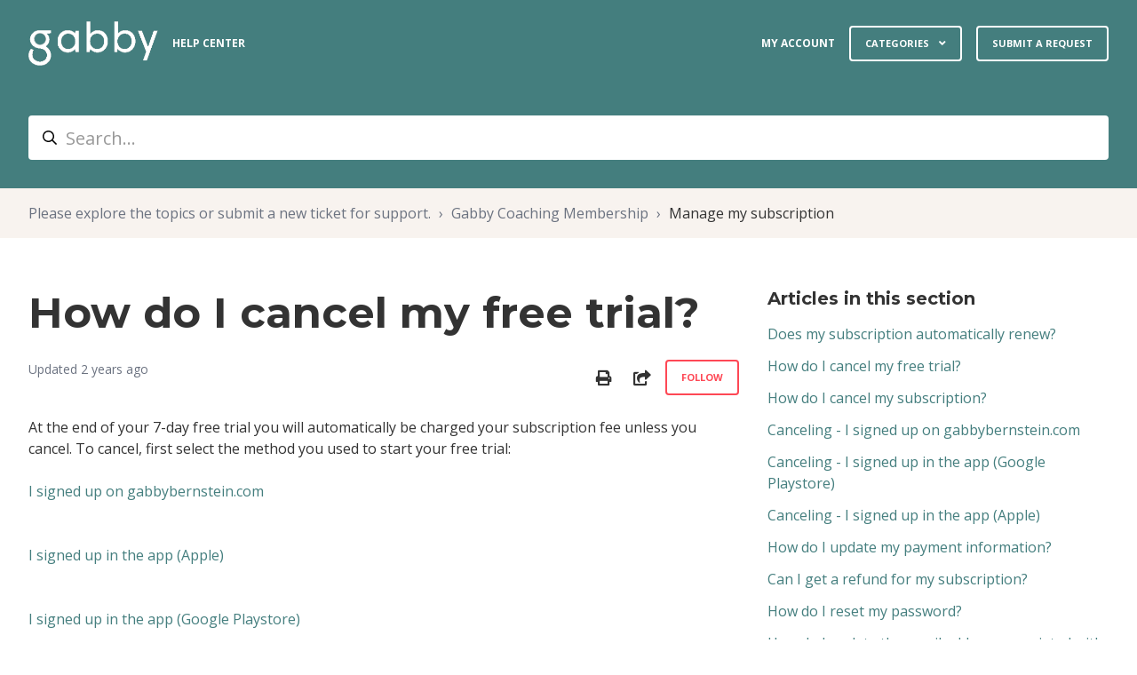

--- FILE ---
content_type: text/html; charset=utf-8
request_url: https://help.gabbybernstein.com/hc/en-us/articles/19033545932571-How-do-I-cancel-my-free-trial
body_size: 9184
content:
<!DOCTYPE html>
<html dir="ltr" lang="en-US">
<head>
  <meta charset="utf-8" />
  <!-- v26823 -->


  <title>How do I cancel my free trial? &ndash; Please explore the topics or submit a new ticket for support.</title>

  

  <meta name="description" content="At the end of your 7-day free trial you will automatically be charged your subscription fee unless you cancel. To cancel, first select..." /><meta property="og:image" content="https://help.gabbybernstein.com/hc/theming_assets/01HZPFP0AAXKB4R0P4GEYW5F83" />
<meta property="og:type" content="website" />
<meta property="og:site_name" content="Please explore the topics or submit a new ticket for support." />
<meta property="og:title" content="How do I cancel my free trial?" />
<meta property="og:description" content="At the end of your 7-day free trial you will automatically be charged your subscription fee unless you cancel. To cancel, first select the method you used to start your free trial:I signed up on ga..." />
<meta property="og:url" content="https://help.gabbybernstein.com/hc/en-us/articles/19033545932571-How-do-I-cancel-my-free-trial" />
<link rel="canonical" href="https://help.gabbybernstein.com/hc/en-us/articles/19033545932571-How-do-I-cancel-my-free-trial">
<link rel="alternate" hreflang="en-us" href="https://help.gabbybernstein.com/hc/en-us/articles/19033545932571-How-do-I-cancel-my-free-trial">
<link rel="alternate" hreflang="x-default" href="https://help.gabbybernstein.com/hc/en-us/articles/19033545932571-How-do-I-cancel-my-free-trial">

  <link rel="stylesheet" href="//static.zdassets.com/hc/assets/application-f34d73e002337ab267a13449ad9d7955.css" media="all" id="stylesheet" />
  <link rel="stylesheet" type="text/css" href="/hc/theming_assets/461792/126434/style.css?digest=26358090545691">

  <link rel="icon" type="image/x-icon" href="/hc/theming_assets/01HZPFP0EQ1NCWD6EXQ417YZSH">

    <script async src="https://www.googletagmanager.com/gtag/js?id=G-NBEZPPDLQJ"></script>
<script>
  window.dataLayer = window.dataLayer || [];
  function gtag(){dataLayer.push(arguments);}
  gtag('js', new Date());
  gtag('config', 'G-NBEZPPDLQJ');
</script>


  <meta name="viewport" content="width=device-width, initial-scale=1.0" />
<link rel="preconnect" href="https://fonts.gstatic.com" />


  <link href="https://fonts.googleapis.com/css2?family=Open+Sans:ital,wght@0,400;0,600;0,700;1,400;1,600;1,700&display=swap"
      rel="stylesheet">




















  <link href="https://fonts.googleapis.com/css2?family=Montserrat:ital,wght@0,400;0,700;1,400;1,700&display=swap"
        rel="stylesheet">




<link rel="stylesheet" href="https://use.fontawesome.com/releases/v5.15.3/css/all.css">
<link rel="stylesheet" href="//cdn.jsdelivr.net/gh/highlightjs/cdn-release@10.7.2/build/styles/github.min.css">
<link rel="stylesheet" href="//cdn.jsdelivr.net/npm/magnific-popup@1.1.0/dist/magnific-popup.min.css">
<link rel="stylesheet" href="/hc/theming_assets/01HZPFNYWBK2EQXYG419KDEA68" />
<script src="//cdn.jsdelivr.net/npm/jquery@3.6.0/dist/jquery.min.js"></script>
<script src="//cdn.jsdelivr.net/npm/magnific-popup@1.1.0/dist/jquery.magnific-popup.min.js"></script>
<script src="//cdn.jsdelivr.net/gh/highlightjs/cdn-release@10.7.2/build/highlight.min.js"></script>
<script>
  window.LotusConfig = {};
  LotusConfig.css = {
    activeClass: 'is-active',
    hiddenClass: 'is-hidden'
  };
  LotusConfig.signedIn = false;
</script>
<script src="https://cdn.jsdelivr.net/npm/@ryangjchandler/spruce@2.x.x/dist/spruce.umd.js"></script>
<script src="https://cdn.jsdelivr.net/gh/alpinejs/alpine@v2.8.2/dist/alpine.min.js"></script>
<script>
  window.Spruce.store('mobileMenu', {
    isOpen: false,
  });
</script>
<script src="/hc/theming_assets/01HZPFNY00PNZ8G1WBEVAMY60J"></script>
<script src="/hc/theming_assets/01HZPFNYH3KZ08C0VX7FSYYTKC"></script>
<script src="/hc/theming_assets/01HZPFNZFN7X8VP8NVHF1EG5FG"></script>
<script src="/hc/theming_assets/01HZPFNZAYVJ1HE93B2ERFP7WZ"></script>
<script src="/hc/theming_assets/01HZPFNY47D1TZF6QR3TTBB5GG"></script>
<script src="/hc/theming_assets/01HZPFP00XAYWRDK9RKH68H831"></script>
<script src="/hc/theming_assets/01HZPFNXV8YKC2MJRYRV39AAZ6"></script>
<script src="/hc/theming_assets/01HZPFNZ0HR583GM244FW22Y91"></script>
<script src="/hc/theming_assets/01HZPFNZMJD35E7WBGJAY0QWPG"></script>
<script src="/hc/theming_assets/01HZPFP05G10X6C0PH5YD2R433"></script>
<script src="/hc/theming_assets/01HZPFNY8F06DD4R8NJ47RWXRV"></script>
  
</head>
<body class="">
  
  
  

  <a class="lt-skip-navigation" tabindex="1" href="#main-content">Skip to main content</a>
<div class="lt-layout">
  <header class="lt-topbar lt-container lt-py-4 lt-mb-8 lt-d-print-none" data-topbar>
    <div class="lt-container-inner lt-d-flex lt-align-items-center lt-justify-content-between lt-w-100">
      <div class="lt-d-flex lt-align-items-center">
        <a title="Home" href="/hc/en-us">
          <img class="lt-topbar__logo lt-flex-shrink-0" src="/hc/theming_assets/01HZPFP0AAXKB4R0P4GEYW5F83" alt="Logo">
        </a>
        
          <div class="lt-d-none lt-d-sm-inline-flex lt-ms-3">
            
              Help Center
            
          </div>
        
      </div>

      <button
        class="lt-menu-toggle"
        aria-label="Toggle navigation menu"
        aria-controls="user-nav"
        x-data="{}"
        x-bind:aria-expanded="$store.mobileMenu.isOpen"
        x-bind:class="{'is-active': $store.mobileMenu.isOpen}"
        x-on:click="$store.mobileMenu.isOpen = !$store.mobileMenu.isOpen"
        x-on:keydown.escape="$store.mobileMenu.isOpen = false"
        >
        <span></span>
      </button>

      <nav
        class="lt-topbar__controls lt-d-flex lt-flex-column lt-align-items-start lt-flex-lg-row lt-align-items-lg-center"
        id="user-nav"
        x-data="{}"
        x-bind:class="{'is-active': $store.mobileMenu.isOpen}"
        x-on:keydown.escape="$store.mobileMenu.isOpen = false">
        
          <a class="lt-topbar__link"
              href="https://gabbybernstein.com/dashboard/">
            
              my account
            
          </a>
        

        

        
        
        <div class="lt-dropdown lt-dropdown--topbar"
            x-data="Theme.categoryMenu()"
            x-init="fetchCategories()"
            x-cloak
          >
          <button class="lt-dropdown-toggle lt-btn lt-btn--topbar" aria-haspopup="true" x-show="categories.length > 1">
            Categories
          </button>
          <span class="lt-dropdown-menu lt-dropdown-menu--topbar" role="menu">
            <template x-for="(category, index) in categories" :key="index">
              <a :href="category.html_url" x-text="category.name" rel="nofollow" role="menuitem">
              </a>
            </template>
          </span>
        </div>
        

        
        
          <a class="lt-btn lt-btn--topbar" href="/hc/en-us/requests/new">Submit a request</a>
        
        
          
        
      </nav>
    </div>
  </header>
  <div class="lt-layout__main">


  <main role="main">
    <div class="lt-search-box lt-container lt-py-5 lt-search-box--small lt-mt-n8 lt-d-print-none">
  <div class="lt-container-inner">
    <form role="search" class="search" data-search="" data-instant="true" autocomplete="off" action="/hc/en-us/search" accept-charset="UTF-8" method="get"><input type="hidden" name="utf8" value="&#x2713;" autocomplete="off" /><input type="search" name="query" id="query" placeholder="Search..." autocomplete="off" aria-label="Search..." /></form>
  </div>
</div>

<div class="lt-breadcrumbs-wrapper lt-mb-8 lt-container lt-d-print-none">
  <div class="lt-container-inner"><ol class="breadcrumbs">
  
    <li title="Please explore the topics or submit a new ticket for support.">
      
        <a href="/hc/en-us">Please explore the topics or submit a new ticket for support.</a>
      
    </li>
  
    <li title="Gabby Coaching Membership">
      
        <a href="/hc/en-us/categories/15433668572571-Gabby-Coaching-Membership">Gabby Coaching Membership</a>
      
    </li>
  
    <li title="Manage my subscription">
      
        <a href="/hc/en-us/sections/16931289793307-Manage-my-subscription">Manage my subscription</a>
      
    </li>
  
</ol>
</div>
</div>

<div class="lt-container article-page">
  <div class="lt-container-inner">
    <div class="lt-article-container" id="main-content">
      <div class="lt-article-container__column lt-article-container__sidenav">
        <div data-sidenav='{"mobileBreakpoint": 991}'></div>
      </div>
      <div class="lt-article-container__column lt-article-container__article">
        <article class="lt-article lt-mb-6" data-article itemscope itemtype="http://schema.org/Article">
          <header>
            <h1 class="lt-article__title lt-mb-4 lt-fs-3 lt-fs-md-1" itemprop="name">
              
              How do I cancel my free trial?
            </h1>

            <div class="lt-d-sm-flex lt-justify-content-between lt-mb-4 lt-align-items-start">
              <div class="lt-mb-2 lt-me-sm-4">
                <div class="lt-entry-info ">
                  
                  <div class="lt-entry-info__content">
                    
                    <div class="lt-meta">
                      
                        Updated <time datetime="2023-09-23T22:05:49Z" title="2023-09-23T22:05:49Z" data-datetime="relative">September 23, 2023 22:05</time>
                      
                    </div>

                    
                  </div>
                </div>
              </div>

              <div class="lt-article-subscribe lt-d-flex lt-d-print-none lt-align-items-center">
                
                  <button class="lt-btn lt-btn--print" onclick="javascript:print();">
                    <span class="fas fa-print" aria-hidden="true">
                    </span>
                  </button>
                
                
                  <div class="lt-dropdown" aria-haspopup="true">
                    <button class="lt-btn lt-btn--print lt-dropdown-toggle lt-dropdown-toggle--no-icon">
                      <span class="fas fa-share-square lt-ms-2" aria-hidden="true">
                      </span>
                      <span class="sr-only">Share</span>
                    </button>
                    <div class="lt-dropdown-menu lt-px-4">
                      
  <ul class="share">
    <li>
      <a href="https://www.facebook.com/share.php?title=How+do+I+cancel+my+free+trial%3F&u=https%3A%2F%2Fhelp.gabbybernstein.com%2Fhc%2Fen-us%2Farticles%2F19033545932571-How-do-I-cancel-my-free-trial" class="share-facebook" aria-label="Facebook">
        <svg xmlns="http://www.w3.org/2000/svg" width="12" height="12" focusable="false" viewBox="0 0 12 12" aria-label="Share this page on Facebook">
          <path fill="currentColor" d="M6 0a6 6 0 01.813 11.945V7.63h1.552l.244-1.585H6.812v-.867c0-.658.214-1.242.827-1.242h.985V2.55c-.173-.024-.538-.075-1.23-.075-1.444 0-2.29.767-2.29 2.513v1.055H3.618v1.585h1.484v4.304A6.001 6.001 0 016 0z"/>
        </svg>
      </a>
    </li>
    <li>
      <a href="https://twitter.com/share?lang=en&text=How+do+I+cancel+my+free+trial%3F&url=https%3A%2F%2Fhelp.gabbybernstein.com%2Fhc%2Fen-us%2Farticles%2F19033545932571-How-do-I-cancel-my-free-trial" class="share-twitter" aria-label="X Corp">
        <svg xmlns="http://www.w3.org/2000/svg" width="12" height="12" focusable="false" viewBox="0 0 12 12" aria-label="Share this page on X Corp">
          <path fill="currentColor" d="M.0763914 0 3.60864 0 6.75369 4.49755 10.5303 0 11.6586 0 7.18498 5.11431 12 12 8.46775 12 5.18346 7.30333 1.12825 12 0 12 4.7531 6.6879z"/>
        </svg>
      </a>
    </li>
    <li>
      <a href="https://www.linkedin.com/shareArticle?mini=true&source=Dear+Gabby%2C+Inc&title=How+do+I+cancel+my+free+trial%3F&url=https%3A%2F%2Fhelp.gabbybernstein.com%2Fhc%2Fen-us%2Farticles%2F19033545932571-How-do-I-cancel-my-free-trial" class="share-linkedin" aria-label="LinkedIn">
        <svg xmlns="http://www.w3.org/2000/svg" width="12" height="12" focusable="false" viewBox="0 0 12 12" aria-label="Share this page on LinkedIn">
          <path fill="currentColor" d="M10.8 0A1.2 1.2 0 0112 1.2v9.6a1.2 1.2 0 01-1.2 1.2H1.2A1.2 1.2 0 010 10.8V1.2A1.2 1.2 0 011.2 0h9.6zM8.09 4.356a1.87 1.87 0 00-1.598.792l-.085.133h-.024v-.783H4.676v5.727h1.778V7.392c0-.747.142-1.47 1.068-1.47.913 0 .925.854.925 1.518v2.785h1.778V7.084l-.005-.325c-.05-1.38-.456-2.403-2.13-2.403zm-4.531.142h-1.78v5.727h1.78V4.498zm-.89-2.846a1.032 1.032 0 100 2.064 1.032 1.032 0 000-2.064z"/>
        </svg>
      </a>
    </li>
  </ul>


                    </div>
                  </div>
                

                
                  <div data-helper="subscribe" data-json="{&quot;item&quot;:&quot;article&quot;,&quot;url&quot;:&quot;/hc/en-us/articles/19033545932571-How-do-I-cancel-my-free-trial/subscription.json&quot;,&quot;follow_label&quot;:&quot;Follow&quot;,&quot;unfollow_label&quot;:&quot;Unfollow&quot;,&quot;following_label&quot;:&quot;Following&quot;,&quot;can_subscribe&quot;:true,&quot;is_subscribed&quot;:false}"></div>
                
              </div>
            </div>
          </header>

          <div class="lt-article__body" itemprop="articleBody">
            <p>At the end of your 7-day free trial you will automatically be charged your subscription fee unless you cancel. To cancel, first select the method you used to start your free trial:<br><br><a href="https://help.gabbybernstein.com/hc/en-us/articles/19033406820507">I signed up on gabbybernstein.com</a><span class="wysiwyg-underline"><br><br></span></p>
<p><a href="https://help.gabbybernstein.com/hc/en-us/articles/19033598385947">I signed up in the app (Apple)</a><br><br></p>
<p><a href="https://help.gabbybernstein.com/hc/en-us/articles/19033685732251">I signed up in the app (Google Playstore)</a></p>
<p> </p>
<p><span style="color: #444746; background-color: #ffffff;">If you aren't sure where you signed up, check your app settings..</span><span style="color: #444746; background-color: #ffffff;"></span></p>
<ul>
<li>Tap 'Profile' icon on your app's Home screen in the top right of your screen.</li>
<li>Tap the 'Settings' gear icon in the top right corner of your screen.</li>
<li>
<span style="color: #444746; background-color: #ffffff;">You can see where you purchased next to </span><em><span style="color: #444746; background-color: #ffffff;">Subscription via </span></em>
</li>
</ul>
          </div>

          

          <div data-prevnext></div>
        </article>

        
          <footer class="lt-article-vote lt-d-print-none lt-mb-6 lt-p-5">
            <div class="h5 lt-article-vote__question">Was this article helpful?</div>
            <div class="lt-article-vote__controls lt-mb-3">
              <button type="button" class="lt-btn lt-btn--default lt-article-vote__item lt-article-vote__item--up" data-auth-action="signin" aria-label="This article was helpful" aria-pressed="false">Yes</button>
              <button type="button" class="lt-btn lt-btn--default lt-article-vote__item lt-article-vote__item--down" data-auth-action="signin" aria-label="This article was not helpful" aria-pressed="false">No</button>
            </div>
            <small class="lt-article-vote__count">
              <span class="lt-article-vote-label">0 out of 0 found this helpful</span>
            </small>
          </footer>
        

        

        
      </div>
      <div class="lt-article-container__column lt-article-container__toc lt-d-print-none">
        <div data-toc='{"mobileBreakpoint": 991}'></div>
      </div>
      
      <div class="lt-article-container__column lt-article-container__sidebar lt-d-print-none">
        
          <section class="lt-section-articles">
            <h3 class="lt-section-articles__title">Articles in this section</h3>
            <ul class="lt-section-articles__list">
              
                <li class="lt-section-articles__item">
                  <a href="/hc/en-us/articles/19033827647131-Does-my-subscription-automatically-renew"
                    class="lt-section-articles__link ">Does my subscription automatically renew?</a>
                </li>
              
                <li class="lt-section-articles__item">
                  <a href="/hc/en-us/articles/19033545932571-How-do-I-cancel-my-free-trial"
                    class="lt-section-articles__link is-active">How do I cancel my free trial?</a>
                </li>
              
                <li class="lt-section-articles__item">
                  <a href="/hc/en-us/articles/19033803238043-How-do-I-cancel-my-subscription"
                    class="lt-section-articles__link ">How do I cancel my subscription?</a>
                </li>
              
                <li class="lt-section-articles__item">
                  <a href="/hc/en-us/articles/19033406820507-Canceling-I-signed-up-on-gabbybernstein-com"
                    class="lt-section-articles__link ">Canceling - I signed up on gabbybernstein.com</a>
                </li>
              
                <li class="lt-section-articles__item">
                  <a href="/hc/en-us/articles/19033685732251-Canceling-I-signed-up-in-the-app-Google-Playstore"
                    class="lt-section-articles__link ">Canceling - I signed up in the app (Google Playstore)</a>
                </li>
              
                <li class="lt-section-articles__item">
                  <a href="/hc/en-us/articles/19033598385947-Canceling-I-signed-up-in-the-app-Apple"
                    class="lt-section-articles__link ">Canceling - I signed up in the app (Apple)</a>
                </li>
              
                <li class="lt-section-articles__item">
                  <a href="/hc/en-us/articles/19033922024859-How-do-I-update-my-payment-information"
                    class="lt-section-articles__link ">How do I update my payment information?</a>
                </li>
              
                <li class="lt-section-articles__item">
                  <a href="/hc/en-us/articles/19033875181723-Can-I-get-a-refund-for-my-subscription"
                    class="lt-section-articles__link ">Can I get a refund for my subscription?</a>
                </li>
              
                <li class="lt-section-articles__item">
                  <a href="/hc/en-us/articles/19033156547355-How-do-I-reset-my-password"
                    class="lt-section-articles__link ">How do I reset my password?</a>
                </li>
              
                <li class="lt-section-articles__item">
                  <a href="/hc/en-us/articles/19033928515995-How-do-I-update-the-email-address-associated-with-my-subscription"
                    class="lt-section-articles__link ">How do I update the email address associated with my subscription?</a>
                </li>
              
            </ul>
            
              <a href="/hc/en-us/sections/16931289793307-Manage-my-subscription"
                class="lt-btn lt-btn--default">See more</a>
            
          </section>
        
        
          <div class="lt-article-boxes lt-mb-4">
            
              <a class="lt-article-box lt-d-flex" href="
                    https://gabbybernstein.com/emergency-resources/
                  ">
                <img class="lt-article-box__icon" data-svg src="/hc/theming_assets/01HZPFP3ZYY4C65MD6V70P9MKF"
                    alt="">
                <div class="lt-article-box__content lt-mt-3">
                  <div class="h5 lt-article-box__title lt-mb-1">
                    
                      Safety, Recovery And Mental Health Resources
                    
                  </div>
                  <div class="lt-article-box__text">
                    
                      Click here for resources list
                    
                  </div>
                </div>
              </a>
            
            
              <a class="lt-article-box lt-d-flex" 
                href="
                  #
                ">
                <img class="lt-article-box__icon" data-svg src="/hc/theming_assets/01HZPFP440PFYSHN2RG6R7CV4X"
                    alt="">
                <div class="lt-article-box__content lt-mt-3">
                  <div class="h5 lt-article-box__title lt-mb-1">
                    
                      Our support hours:
                    
                  </div>
                  <div class="lt-article-box__text">
                    
                      8:00am - 8:00pm EST Monday to Friday
                    
                  </div>
                </div>
              </a>
            
            
              <a class="lt-article-box lt-d-flex" href="
                  https://www.instagram.com/gabbybernstein/?hl=en
                ">
                <img class="lt-article-box__icon" data-svg src="/hc/theming_assets/01HZPFP49404YG9PSF8G1FJGXB"
                    alt="">
                <div class="lt-article-box__content lt-mt-3">
                  <div class="h5 lt-article-box__title lt-mb-1">
                    
                      Follow Gabby on Instagram
                    
                  </div>
                  <div class="lt-article-box__text">
                    
                      Get the latest news and updates first
                    
                  </div>
                </div>
              </a>
          
          
        
      </div>
    </div>
  </div>
</div>
  </main>

  </div>
  <footer class="lt-footer lt-container lt-py-8 lt-d-print-none">
    <div class="lt-container-inner lt-d-flex lt-flex-column lt-flex-sm-row lt-justify-content-between">
      <div class="lt-footer__copyright copyright lt-mb-4 lt-mb-sm-0">
        <p>&copy; 2023 Dear Gabby, Inc.</p>
        
      </div>
      <div>
        
          <a href="https://www.facebook.com/gabriellebernstein/" target="_blank" class="lt-footer__social-link fab fa-facebook">
            <span class="sr-only">Facebook</span>
          </a>
        
        
        
          <a href="https://www.youtube.com/c/GabrielleBernstein" target="_blank" class="lt-footer__social-link fab fa-youtube">
            <span class="sr-only">YouTube</span>
          </a>
        
        
        
          <a href="https://www.instagram.com/gabbybernstein/?hl=en" target="_blank" class="lt-footer__social-link fab fa-instagram">
            <span class="sr-only">Instagram</span>
          </a>
        
      </div>
    </div>
  </footer>
</div>

<button class="lt-scroll-to-top fa fa-angle-up lt-d-print-none lt-p-0 lt-d-none lt-d-md-flex lt-justify-content-center lt-align-items-center" data-scroll-to-top>
  <div class="sr-only">Return to top</div>
</button>



<div 
  class="lt-backdrop"
  x-data=""
  x-bind:class="{'is-active': $store.mobileMenu.isOpen}"
  x-on:click="$store.mobileMenu.isOpen = false">
</div>






  <div data-custom-blocks-data hidden>
    <div data-field="type">new_request</div>
    <div data-field="url">
      
        /hc/en-us/requests/new
      
    </div>
    <div data-field="imageUrl">/hc/theming_assets/01HZPFP1VFY45KD3G48X02K7CQ</div>
    <div data-field="title">
      
        Submit a request
      
    </div>
    <div data-field="text">
      
        Can&#39;t find what you&#39;re looking for? Let us help you!
      
    </div>
  </div>







<div hidden data-popular-searches>
  
    installation, branding, customization
  
</div>
<script src="/hc/theming_assets/01HZPFNZ63C9XWMTMKXQ3RM20F"></script>
<script src="/hc/theming_assets/01HZPFNYNFC40WKDCPC5WN9DP9"></script>
<script src="/hc/theming_assets/01HZPFNZTJ8SVC0QE2M9HCZ3A2"></script>
<script src="/hc/theming_assets/01HZPFNYCR9MDSTHCK7XDBVC3V"></script>



  <!-- / -->

  
  <script src="//static.zdassets.com/hc/assets/en-us.f90506476acd6ed8bfc8.js"></script>
  <script src="https://gabriellebernstein.zendesk.com/auth/v2/host/without_iframe.js" data-brand-id="126434" data-return-to="https://help.gabbybernstein.com/hc/en-us/articles/19033545932571-How-do-I-cancel-my-free-trial" data-theme="hc" data-locale="en-us" data-auth-origin="126434,true,true"></script>

  <script type="text/javascript">
  /*

    Greetings sourcecode lurker!

    This is for internal Zendesk and legacy usage,
    we don't support or guarantee any of these values
    so please don't build stuff on top of them.

  */

  HelpCenter = {};
  HelpCenter.account = {"subdomain":"gabriellebernstein","environment":"production","name":"Dear Gabby, Inc"};
  HelpCenter.user = {"identifier":"da39a3ee5e6b4b0d3255bfef95601890afd80709","email":null,"name":"","role":"anonymous","avatar_url":"https://assets.zendesk.com/hc/assets/default_avatar.png","is_admin":false,"organizations":[],"groups":[]};
  HelpCenter.internal = {"asset_url":"//static.zdassets.com/hc/assets/","web_widget_asset_composer_url":"https://static.zdassets.com/ekr/snippet.js","current_session":{"locale":"en-us","csrf_token":"hc:hcobject:server:sxyddxQioDeqgmuO8qGhc1tFGAyFhJuYRXtsosZ6a1SUiRfn3EgJu64sChbU6VFzf6AZYCMUEdVuJ_lg_W-lyg","shared_csrf_token":null},"usage_tracking":{"event":"article_viewed","data":"BAh7CDoLbG9jYWxlSSIKZW4tdXMGOgZFVDoPYXJ0aWNsZV9pZGwrCBt/[base64]","url":"https://help.gabbybernstein.com/hc/activity"},"current_record_id":"19033545932571","current_record_url":"/hc/en-us/articles/19033545932571-How-do-I-cancel-my-free-trial","current_record_title":"How do I cancel my free trial?","current_text_direction":"ltr","current_brand_id":126434,"current_brand_name":"Dear Gabby, Inc","current_brand_url":"https://gabriellebernstein.zendesk.com","current_brand_active":true,"current_path":"/hc/en-us/articles/19033545932571-How-do-I-cancel-my-free-trial","show_autocomplete_breadcrumbs":true,"user_info_changing_enabled":false,"has_user_profiles_enabled":false,"has_end_user_attachments":true,"user_aliases_enabled":false,"has_anonymous_kb_voting":false,"has_multi_language_help_center":true,"show_at_mentions":false,"embeddables_config":{"embeddables_web_widget":false,"embeddables_help_center_auth_enabled":false,"embeddables_connect_ipms":false},"answer_bot_subdomain":"static","gather_plan_state":"subscribed","has_article_verification":false,"has_gather":true,"has_ckeditor":false,"has_community_enabled":false,"has_community_badges":false,"has_community_post_content_tagging":false,"has_gather_content_tags":false,"has_guide_content_tags":true,"has_user_segments":true,"has_answer_bot_web_form_enabled":false,"has_garden_modals":false,"theming_cookie_key":"hc-da39a3ee5e6b4b0d3255bfef95601890afd80709-2-preview","is_preview":false,"has_search_settings_in_plan":true,"theming_api_version":2,"theming_settings":{"toggle_translations":false,"body_bg":"#fff","brand_primary":"rgba(68, 126, 126, 1)","text_color":"rgba(51, 51, 51, 1)","link_color":"rgba(68, 126, 126, 1)","button_color":"rgba(254, 72, 85, 1)","border_color":"rgba(248, 243, 239, 1)","block_bg":"rgba(68, 126, 126, 1)","block_hover_bg":"rgba(254, 72, 85, 1)","brand_info":"rgba(68, 126, 126, 1)","brand_success":"rgba(254, 72, 85, 1)","brand_warning":"#fad782","brand_danger":"rgba(255, 0, 0, 1)","font_size_base":"16px","heading_font":"Montserrat, sans-serif","heading_font_weight":"700","font_family_base":"'Open Sans', sans-serif","line_height_base":"1.5","logo":"/hc/theming_assets/01HZPFP0AAXKB4R0P4GEYW5F83","logo_height":"50px","favicon":"/hc/theming_assets/01HZPFP0EQ1NCWD6EXQ417YZSH","border_radius_base":"4px","border_width":"2px","topbar_bg":"rgba(68, 126, 126, 1)","topbar_text_color":"rgba(255, 255, 255, 1)","topbar_link_color":"rgba(255, 255, 255, 1)","topbar_button_color":"rgba(255, 255, 255, 1)","show_help_center_name":true,"help_center_name":"Help Center","show_category_menu":true,"show_sign_in":false,"show_submit_a_request":true,"topbar_link_1_toggle":true,"topbar_link_1_title":"my account","topbar_link_1_url":"https://gabbybernstein.com/dashboard/","topbar_link_2_toggle":false,"topbar_link_2_title":"Link 2","topbar_link_2_url":"#link2","topbar_link_3_toggle":false,"topbar_link_3_title":"Link 3","topbar_link_3_url":"#link3","footer_bg":"rgba(248, 243, 239, 1)","footer_text_color":"rgba(51, 51, 51, 1)","footer_link_color":"rgba(68, 126, 126, 1)","footer_social_link_color":"rgba(68, 126, 126, 1)","toggle_footer_creator_text":false,"footer_social_icon_height":"16px","show_info_block":false,"toggle_custom_blocks":true,"toggle_promoted_articles":true,"promoted_articles_type":"list","toggle_categories":true,"category_tree_type":"boxes","toggle_recent_activities":false,"toggle_contact_boxes":true,"toggle_bottom_cta":true,"categories_per_line":3,"promoted_articles_per_line":3,"hero_unit_mask_bg":"rgba(0, 0, 0, 0.3)","hero_homepage_image":"/hc/theming_assets/01HZPFP0XDKRK5F6FRZXW5Y256","hero_unit_bg":"rgba(68, 126, 126, 1)","hero_title":"How can we help?","search_placeholder":"Search...","show_hero_unit_button":true,"show_popular_searches":false,"popular_searches_label":"Popular","popular_searches_keywords":"installation, branding, customization","info_block_title":"","info_block_text":"","custom_blocks_per_line":3,"icon_color":"rgba(68, 126, 126, 1)","icon_height":"64px","custom_block_1_toggle":false,"custom_block_1_type":"custom","custom_block_1_icon":"/hc/theming_assets/01HZPFP19SED0QGRC9MNCQZQ5X","custom_block_1_title":"FAQ","custom_block_1_text":"Our most commonly asked questions","custom_block_1_url":"https://help.gabbybernstein.com/hc/en-us/categories/200174758","custom_block_2_toggle":false,"custom_block_2_type":"custom","custom_block_2_icon":"/hc/theming_assets/01HZPFP1F0WNPY3K1FMX3C207A","custom_block_2_title":"gabby™ coaching","custom_block_2_text":"The next best thing to having Gabby as your personal coach!","custom_block_2_url":"https://gabbybernstein.com/miracle-membership/","custom_block_3_toggle":true,"custom_block_3_type":"new_request","custom_block_3_icon":"/hc/theming_assets/01HZPFP1VFY45KD3G48X02K7CQ","custom_block_3_title":"Submit a request","custom_block_3_text":"Can't find what you're looking for? Let us help you!","custom_block_3_url":"https://help.gabbybernstein.com/hc/en-us/requests/new","custom_block_4_toggle":false,"custom_block_4_type":"custom","custom_block_4_icon":"/hc/theming_assets/01HZPFP28WBFWPHM4FZK074NSN","custom_block_4_title":"Hidden","custom_block_4_text":"Custom block text","custom_block_4_url":"#","custom_block_5_toggle":false,"custom_block_5_type":"custom","custom_block_5_icon":"/hc/theming_assets/01HZPFP2ND9C714D61CYHGCYA7","custom_block_5_title":"Hidden","custom_block_5_text":"Custom block text","custom_block_5_url":"#","custom_block_6_toggle":false,"custom_block_6_type":"custom","custom_block_6_icon":"/hc/theming_assets/01HZPFP31RP8Q99B40AKHBCYBZ","custom_block_6_title":"Hidden","custom_block_6_text":"Custom block text","custom_block_6_url":"#","bottom_cta_bg":"rgba(68, 126, 126, 1)","bottom_cta_title_color":"rgba(255, 255, 255, 1)","bottom_cta_subtitle_color":"rgba(204, 204, 204, 1)","bottom_cta_button_color":"rgba(254, 72, 85, 1)","bottom_cta_title":"Can't find what you're looking for?","bottom_cta_subtitle":"Let us help you!","contact_boxes_title":"More resources","contact_boxes_per_line":3,"contact_boxes_icon_size":"2rem","contact_box_1_toggle":true,"contact_box_1_link_toggle":true,"contact_box_1_url":"https://gabbybernstein.com/emergency-resources/","contact_box_1_icon":"/hc/theming_assets/01HZPFP35XKRKX2QA0GGPKW64Y","contact_box_1_title":"Safety, Recovery And Mental Health Resources","contact_box_1_text":"Click here for resources list","contact_box_2_toggle":true,"contact_box_2_link_toggle":true,"contact_box_2_url":"https://help.gabbybernstein.com/hc/en-us/requests/new","contact_box_2_icon":"/hc/theming_assets/01HZPFP39VFCY4J49YGH6R7DGG","contact_box_2_title":"Our support hours:","contact_box_2_text":"8:00am - 8:00pm EST Monday to Friday","contact_box_3_toggle":true,"contact_box_3_link_toggle":true,"contact_box_3_url":"https://gabbybernstein.com/podcast/","contact_box_3_icon":"/hc/theming_assets/01HZPFP3ETP2GEB9S7JCJTSY64","contact_box_3_title":"Dear Gabby Podcast","contact_box_3_text":"Listen to the latest episode here","contact_box_4_toggle":false,"contact_box_4_link_toggle":true,"contact_box_4_url":"#","contact_box_4_icon":"/hc/theming_assets/01HZPFP3TJ6YM1Q8ZFHFG5RZCW","contact_box_4_title":"YouTube Support","contact_box_4_text":"For how-to and support videos please visit our channel","toggle_facebook_icon":true,"facebook_url":"https://www.facebook.com/gabriellebernstein/","toggle_twitter_icon":false,"twitter_url":"https://twitter.com","toggle_youtube_icon":true,"youtube_url":"https://www.youtube.com/c/GabrielleBernstein","toggle_linkedin_icon":false,"linkedin_url":"https://linkedin.com","toggle_instagram_icon":true,"instagram_url":"https://www.instagram.com/gabbybernstein/?hl=en","show_articles_in_section":true,"show_article_author":false,"show_article_comments":false,"show_follow_article":true,"show_print_article":true,"show_article_sharing":true,"show_article_boxes":true,"article_boxes_icon_size":"2rem","article_box_1_toggle":true,"article_box_1_link_toggle":true,"article_box_1_url":"https://gabbybernstein.com/emergency-resources/","article_box_1_icon":"/hc/theming_assets/01HZPFP3ZYY4C65MD6V70P9MKF","article_box_1_title":"Safety, Recovery And Mental Health Resources","article_box_1_text":"Click here for resources list","article_box_2_toggle":true,"article_box_2_link_toggle":true,"article_box_2_url":"#","article_box_2_icon":"/hc/theming_assets/01HZPFP440PFYSHN2RG6R7CV4X","article_box_2_title":"Our support hours:","article_box_2_text":"8:00am - 8:00pm EST Monday to Friday","article_box_3_toggle":true,"article_box_3_link_toggle":true,"article_box_3_url":"https://www.instagram.com/gabbybernstein/?hl=en","article_box_3_icon":"/hc/theming_assets/01HZPFP49404YG9PSF8G1FJGXB","article_box_3_title":"Follow Gabby on Instagram","article_box_3_text":"Get the latest news and updates first","article_box_4_toggle":false,"article_box_4_link_toggle":true,"article_box_4_url":"#","article_box_4_icon":"/hc/theming_assets/01HZPFP4DC2MMMKH7V6GW5EGBV","article_box_4_title":"YouTube Support","article_box_4_text":"Fow how-to and support videos please visit our channel","show_follow_section":false,"show_follow_community_post":false,"show_print_post":true,"show_community_post_sharing":true,"show_follow_community_topic":false,"show_new_request_tip":true,"new_request_tip_background":"rgba(248, 243, 239, 1)","new_request_tip_text":"Aim to include as much information and detail in your request as possible to reduce delays between replies","error_page_articles_title":"These articles might be helpful"},"has_pci_credit_card_custom_field":false,"help_center_restricted":false,"is_assuming_someone_else":false,"flash_messages":[],"user_photo_editing_enabled":true,"user_preferred_locale":"en-us","base_locale":"en-us","login_url":"/hc/en-us/signin?return_to=https%3A%2F%2Fhelp.gabbybernstein.com%2Fhc%2Fen-us%2Farticles%2F19033545932571-How-do-I-cancel-my-free-trial","has_alternate_templates":false,"has_custom_statuses_enabled":true,"has_hc_generative_answers_setting_enabled":true,"has_generative_search_with_zgpt_enabled":false,"has_suggested_initial_questions_enabled":false,"has_guide_service_catalog":false,"has_service_catalog_search_poc":false,"has_service_catalog_itam":false,"has_csat_reverse_2_scale_in_mobile":false,"has_knowledge_navigation":false,"has_unified_navigation":false,"has_csat_bet365_branding":false,"version":"v26823","dev_mode":false};
</script>

  
  
  <script src="//static.zdassets.com/hc/assets/hc_enduser-2a5c7d395cc5df83aeb04ab184a4dcef.js"></script>
  <script type="text/javascript" src="/hc/theming_assets/461792/126434/script.js?digest=26358090545691"></script>
  
</body>
</html>

--- FILE ---
content_type: text/css; charset=utf-8
request_url: https://help.gabbybernstein.com/hc/theming_assets/461792/126434/style.css?digest=26358090545691
body_size: 22246
content:
@import "https://cdn.jsdelivr.net/npm/normalize.css@8.0.1/normalize.css";

:root {
  --gray: #55595c;
  --gray-light: #818a91;
  --gray-lighter: #eceeef;
  --gray-lightest: #f8f3ef;

  --meta-text-color: #6b7280;
  --grid-gutter-width: 1rem;

  --padding-base-horizontal: 12px;
  --font-size-small: calc(16px * 0.875);
  --font-size-h1: calc(16px * 3);
  --font-size-h2: calc(16px * 1.75);
  --font-size-h3: calc(16px * 1.5);
  --font-size-h4: calc(16px * 1.25);
  --font-size-h5: calc(16px * 1.1);
  --font-size-h6: calc(16px * 1);
  --line-height-computed: 16px * 1.5;
  --border-width: 2px;
  --strong-font-weight: 600;
  --input-border-color: #dee1e3;
  --input-focus-border-color: #9ed5e7;

  --lt-spacer: 1rem;
}
/* Reset the box-sizing */
*,
*:before,
*:after {
  box-sizing: border-box;
}
@media (prefers-reduced-motion: reduce) {
  *,
  *:before,
  *:after {
    transition-duration: 0.01ms !important;
    -webkit-animation-duration: 0.01ms !important;
    animation-duration: 0.01ms !important;
    -webkit-animation-iteration-count: 1 !important;
    animation-iteration-count: 1 !important;
    scroll-behavior: auto !important;
  }
}
@media (prefers-reduced-motion: no-preference) {
  :focus {
    outline-offset: 5px;
    transition: outline-offset 0.25s ease;
  }
}

html,
body {
  height: 100%;
}
/* Body reset */
html {
  -webkit-tap-highlight-color: rgba(0, 0, 0, 0);
}

body {
  font-family: 'Open Sans', sans-serif;
  font-size: 16px;
  line-height: 1.5;
  color: rgba(51, 51, 51, 1);
  background-color: #fff;
  text-rendering: optimizeLegibility;
  -webkit-font-smoothing: antialiased;
}
/* Reset fonts for relevant elements */
input,
button,
select,
textarea {
  font-family: inherit;
  font-size: inherit;
  line-height: inherit;
}
/* Links */
a {
  color: rgba(68, 126, 126, 1);
  text-decoration: none;
}

a:hover,
a:focus {
  color: #294c4c;
  text-decoration: none;
}

figure {
  margin: 0;
}

img {
  max-width: 100%;
  height: auto;
  vertical-align: middle;
}

hr {
  border-top: 1px solid rgba(248, 243, 239, 1);
}

audio,
canvas,
iframe,
img,
svg,
video {
  vertical-align: middle;
}
/* Headings */
h1,
h2,
h3,
h4,
h5,
h6,
.h1,
.h2,
.h3,
.h4,
.h5,
.h6 {
  font-family: Montserrat, sans-serif;
  font-weight: 700;
  line-height: 1.2;
}

h1,
h2,
h3,
h4,
h5,
h6,
.h1,
.h2,
.h3,
.h4,
.h5,
.h6,
p {
  margin: 0 0 calc(var(--line-height-computed));
}

h1,
.h1 {
  font-size: var(--font-size-h1);
}

h2,
.h2 {
  font-size: var(--font-size-h2);
}

h3,
.h3 {
  font-size: var(--font-size-h3);
}

h4,
.h4 {
  font-size: var(--font-size-h4);
}

h5,
.h5 {
  font-size: var(--font-size-h5);
}

h6,
.h6 {
  font-size: var(--font-size-h6);
}

b,
strong {
  font-weight: bold;
}

small,
.small {
  font-size: 80%;
  font-weight: normal;
  line-height: 1;
}
/* Description Lists */
dl {
  margin-top: 0;
  margin-bottom: calc(var(--line-height-computed));
}

dt,
dd {
  margin-bottom: calc(var(--line-height-computed) / 2);
  line-height: 1.5;
}

dt {
  font-weight: bold;
}

[dir="ltr"] dd {
  margin-left: 0;
}

[dir="rtl"] dd {
  margin-right: 0;
}

.dl-horizontal:before,
.dl-horizontal:after {
  display: table;
  content: "";
}

.dl-horizontal:after {
  clear: both;
}
@media (min-width: 576px) {
  .dl-horizontal dt {
    float: left;
    width: 30%;
    padding-right: var(--grid-gutter-width);
    clear: both;
  }
}

.dl-horizontal dt {
  overflow: hidden;
  text-overflow: ellipsis;
  white-space: nowrap;
}
@media (min-width: 576px) {
  .dl-horizontal dd {
    float: right;
    width: 70%;
  }
}
/* Blockquotes */
blockquote {
  padding: calc(var(--line-height-computed) / 2)
    calc(var(--line-height-computed));
  margin: 0 0 calc(var(--line-height-computed));
  font-family: 'Open Sans', sans-serif;
  font-style: italic;
  background-color: var(--gray-lightest);
}

blockquote p:last-child,
blockquote ul:last-child,
blockquote ol:last-child {
  margin-bottom: 0;
}

[dir="ltr"] blockquote {
  border-left: 5px solid var(--gray-lighter);
}

[dir="ltr"] blockquote.is-colored {
  border-left: 5px solid rgba(68, 126, 126, 1);
}

[dir="rtl"] blockquote {
  border-right: 5px solid var(--gray-lighter);
}

[dir="rtl"] blockquote.is-colored {
  border-right: 5px solid rgba(68, 126, 126, 1);
}
/* Code */
code {
  padding: 20px !important;
  white-space: pre-wrap;
  border-radius: 4px !important;
}
/*  Addresses */
address {
  margin-bottom: calc(var(--line-height-computed));
}

.sr-only {
  position: absolute;
  width: 1px;
  height: 1px;
  padding: 0;
  margin: -1px;
  overflow: hidden;
  clip: rect(0, 0, 0, 0);
  border: 0;
}

.is-hidden,
.hidden,
[hidden],
[x-cloak],
.powered-by-zendesk {
  display: none !important;
}

.visibility-hidden,
.recent-activity-accessibility-label,
.pagination-first-text,
.pagination-last-text {
  position: absolute;
  width: 1px;
  height: 1px;
  padding: 0;
  margin: -1px;
  overflow: hidden;
  clip: rect(0 0 0 0);
  white-space: nowrap;
  border: 0;
  -webkit-clip-path: inset(50%);
  clip-path: inset(50%);
}
/* Layout */
input[type="search"]::-webkit-search-decoration,
input[type="search"]::-webkit-search-cancel-button,
input[type="search"]::-webkit-search-results-button,
input[type="search"]::-webkit-search-results-decoration {
  -webkit-appearance: none;
}
/* 
Normalize non-controls

Restyle and baseline non-control form elements. 
*/
fieldset {
  /*  
  Chrome and Firefox set a `min-width: min-content;` on fieldsets, 
  so we reset that to ensure it behaves more like a standard block element
  See https:github.com/twbs/bootstrap/issues/12359. 
  */
  min-width: 0;
  padding: 0;
  margin: 0;
  border: 0;
}

legend {
  display: block;
  width: 100%;
  padding: 0;
  margin-bottom: calc(var(--line-height-computed));
  font-size: calc(16px * 1.5);
  line-height: inherit;
  color: #373a3c;
  border: 0;
  border-bottom: 1px solid #e5e5e5;
}

label {
  display: inline-block;
  max-width: 100%;
  margin-bottom: calc(var(--line-height-computed) / 2);
  font-weight: var(--strong-font-weight);
}
/* 
 Normalize form controls

 While most of our form styles require extra classes, some basic normalization
 is required to ensure optimum display with or without those classes to better
 address browser inconsistencies. 
*/
/*  Override content-box in Normalize (* isn't specific enough) */
input[type="search"] {
  box-sizing: border-box;
}
/*  Position radios and checkboxes better */
input[type="radio"],
input[type="checkbox"] {
  margin: 4px 0 0;
  margin-top: 1px \9;
  line-height: normal;
}
/*  Set the height of file controls to match text inputs */
input[type="file"] {
  display: block;
}
/*  Make range inputs behave like textual form controls */
input[type="range"] {
  display: block;
  width: 100%;
}
/*  Make multiple select elements height not fixed */
select[multiple],
select[size] {
  height: auto;
}
/*  Focus for file, radio, and checkbox */
input[type="file"]:focus,
input[type="radio"]:focus,
input[type="checkbox"]:focus {
  outline: thin dotted;
  outline: 5px auto -webkit-focus-ring-color;
  outline-offset: -2px;
}
/*  Adjust output element */
output {
  display: block;
  padding-top: 7px;
  font-size: 16px;
  line-height: 1.5;
  color: #55595c;
}
/* 
 Common form controls

 Shared size and type resets for form controls. Apply `.form-control` to any
 of the following form controls:
 
*/
select,
textarea,
input[type="text"],
input[type="password"],
input[type="datetime"],
input[type="datetime-local"],
input[type="date"],
input[type="month"],
input[type="time"],
input[type="week"],
input[type="number"],
input[type="email"],
input[type="url"],
input[type="search"],
input[type="tel"],
input[type="color"],
.nesty-input {
  display: block;
  width: 100%;
  height: auto;
  padding: 6px 12px;
  font-size: 16px;
  line-height: 1.5;
  color: #55595c;
  background-color: #fff;
  background-image: none;
  /*  Reset unusual Firefox-on-Android default style; see https:github.com/necolas/normalize.css/issues/214 */
  border: var(--border-width) solid var(--input-border-color);
  border-radius: 4px;
  transition: border-color ease-in-out 0.15s, box-shadow ease-in-out 0.15s;
}
/*  Customize the `:focus` state to imitate native WebKit styles. */
select:focus,
textarea:focus,
input[type="text"]:focus,
input[type="password"]:focus,
input[type="datetime"]:focus,
input[type="datetime-local"]:focus,
input[type="date"]:focus,
input[type="month"]:focus,
input[type="time"]:focus,
input[type="week"]:focus,
input[type="number"]:focus,
input[type="email"]:focus,
input[type="url"]:focus,
input[type="search"]:focus,
input[type="tel"]:focus,
input[type="color"]:focus,
.nesty-input:focus {
  border-color: var(--input-focus-border-color);
  outline: 0;
}
/*  Placeholder */
select::-moz-placeholder,
textarea::-moz-placeholder,
input[type="text"]::-moz-placeholder,
input[type="password"]::-moz-placeholder,
input[type="datetime"]::-moz-placeholder,
input[type="datetime-local"]::-moz-placeholder,
input[type="date"]::-moz-placeholder,
input[type="month"]::-moz-placeholder,
input[type="time"]::-moz-placeholder,
input[type="week"]::-moz-placeholder,
input[type="number"]::-moz-placeholder,
input[type="email"]::-moz-placeholder,
input[type="url"]::-moz-placeholder,
input[type="search"]::-moz-placeholder,
input[type="tel"]::-moz-placeholder,
input[type="color"]::-moz-placeholder,
.nesty-input::-moz-placeholder {
  color: #999;
  opacity: 1;
}

select:-ms-input-placeholder,
textarea:-ms-input-placeholder,
input[type="text"]:-ms-input-placeholder,
input[type="password"]:-ms-input-placeholder,
input[type="datetime"]:-ms-input-placeholder,
input[type="datetime-local"]:-ms-input-placeholder,
input[type="date"]:-ms-input-placeholder,
input[type="month"]:-ms-input-placeholder,
input[type="time"]:-ms-input-placeholder,
input[type="week"]:-ms-input-placeholder,
input[type="number"]:-ms-input-placeholder,
input[type="email"]:-ms-input-placeholder,
input[type="url"]:-ms-input-placeholder,
input[type="search"]:-ms-input-placeholder,
input[type="tel"]:-ms-input-placeholder,
input[type="color"]:-ms-input-placeholder,
.nesty-input:-ms-input-placeholder {
  color: #999;
  opacity: 1;
}

select::placeholder,
textarea::placeholder,
input[type="text"]::placeholder,
input[type="password"]::placeholder,
input[type="datetime"]::placeholder,
input[type="datetime-local"]::placeholder,
input[type="date"]::placeholder,
input[type="month"]::placeholder,
input[type="time"]::placeholder,
input[type="week"]::placeholder,
input[type="number"]::placeholder,
input[type="email"]::placeholder,
input[type="url"]::placeholder,
input[type="search"]::placeholder,
input[type="tel"]::placeholder,
input[type="color"]::placeholder,
.nesty-input::placeholder {
  color: #999;
  opacity: 1;
}
/* select {
  height: calc(
    var(--line-height-computed) + var(--padding-base-horizontal) + 2px
  );
} */
select {
  width: 100%;
  background: url("data:image/svg+xml,%3C%3Fxml version='1.0' encoding='UTF-8'%3F%3E%3Csvg xmlns='http://www.w3.org/2000/svg' width='10' height='6' viewBox='0 0 10 6'%3E%3Cpath fill='%23CCC' d='M0 0h10L5 6 0 0z'/%3E%3C/svg%3E%0A")
    no-repeat #fff;
  -webkit-appearance: none;
  -moz-appearance: none;
}

[dir="ltr"] select {
  padding-right: 36px;
  background-position: right 12px center;
}

[dir="rtl"] select {
  padding-left: 36px;
  background-position: left 12px center;
}

select::-ms-expand {
  display: none;
}
/*  Reset height for `textarea`s */
textarea {
  height: auto;
  height: calc(
    (var(--line-height-computed) + var(--padding-base-horizontal) + 2px) * 3
  );
  resize: vertical;
}

#hc-wysiwyg {
  border-color: var(--input-border-color);
  border-width: var(--border-width);
}
/*  Search inputs in iOS */
/* 
 This overrides the extra rounded corners on search inputs in iOS so that our
 `.form-control` class can properly style them. Note that this cannot simply
 be added to `.form-control` as it's not specific enough. For details, see
 https:github.com/twbs/bootstrap/issues/11586. */
input[type="search"] {
  -webkit-appearance: none;
}
/*  Special styles for iOS temporal inputs

 In Mobile Safari, setting `display: block` on temporal inputs causes the
 text within the input to become vertically misaligned. As a workaround, we
 set a pixel line-height that matches the given height of the input, but only
 for Safari. */
@media screen and (-webkit-min-device-pixel-ratio: 0) {
  input[type="date"],
  input[type="time"],
  input[type="datetime-local"],
  input[type="month"] {
    line-height: calc(16px * 1.5 * 2.5);
  }
}
/*  Form groups

 Designed to help with the organization and spacing of vertical forms. For
 horizontal forms, use the predefined grid classes. */
.form-field {
  margin-bottom: calc(var(--line-height-computed));
}

.form-field .optional {
  color: #666;
}

[dir="ltr"] .form-field .optional {
  margin-left: 4px;
}

[dir="rtl"] .form-field .optional {
  margin-right: 4px;
}

.form-field.boolean {
  position: relative;
}

.form-field.boolean input[type="checkbox"] {
  position: absolute;
}

.form-field.boolean label {
  min-height: calc(var(--line-height-computed));
  /* Ensure the input doesn't jump when there is no text */
  margin-bottom: 0;
  cursor: pointer;
}

[dir="ltr"] .form-field.boolean {
  padding-left: 20px;
}

[dir="ltr"] .form-field.boolean input[type="checkbox"] {
  left: 0;
}

[dir="rtl"] .form-field.boolean {
  padding-right: 20px;
}

[dir="rtl"] .form-field.boolean input[type="checkbox"] {
  right: 0;
}

input[type="radio"][disabled],
input[type="radio"].disabled,
fieldset[disabled] input[type="radio"],
input[type="checkbox"][disabled],
input[type="checkbox"].disabled,
fieldset[disabled] input[type="checkbox"] {
  cursor: not-allowed;
}
/*  Help text

 Apply to any element you wish to create light text for placement immediately
 below a form control. Use for general help, formatting, or instructional text. */
.form-field p,
.help-block {
  display: block; /* account for any element using help-block */
  margin-top: 10px;
  margin-bottom: 15px;
  font-size: 90%;
  color: #737373; /* lighten the text some for contrast */
}

ul[data-hc-pills-container],
ul[data-hc-pills-container][data-hc-focus="true"] {
  border-width: var(--border-width);
}

ul[data-hc-pills-container] {
  margin: 0 0 calc(var(--border-width) * -1);
  border-color: var(--input-border-color);
  border-radius: 4px;
}

ul[data-hc-pills-container][data-hc-focus="true"] {
  position: relative;
  z-index: 2;
  border-color: var(--input-focus-border-color);
}

.lt-comment-form__ccs ul[data-hc-pills-container] {
  border-radius: 4px 4px 0 0;
}

.lt-container {
  padding-right: var(--grid-gutter-width);
  padding-left: var(--grid-gutter-width);
}
@media (min-width: 576px) {
  .lt-container {
    padding-right: calc(var(--grid-gutter-width) * 2);
    padding-left: calc(var(--grid-gutter-width) * 2);
  }
}

.lt-container-inner {
  max-width: 1320px;
  margin: 0 auto;
}

.lt-layout {
  display: -ms-grid;
  display: grid;
  min-height: 100%;
  -ms-grid-rows: auto 1fr auto;
  grid-template-rows: auto 1fr auto;
  -ms-grid-columns: 100%;
  grid-template-columns: 100%;
}

.lt-layout > *:nth-child(1) {
  -ms-grid-row: 1;
  -ms-grid-column: 1;
}

.lt-layout > *:nth-child(2) {
  -ms-grid-row: 2;
  -ms-grid-column: 1;
}

.lt-layout > *:nth-child(3) {
  -ms-grid-row: 3;
  -ms-grid-column: 1;
}

.lt-topbar {
  font-size: 0.75rem;
  font-weight: 700;
  color: rgba(255, 255, 255, 1);
  text-transform: uppercase;
  background-color: rgba(68, 126, 126, 1);
}

.lt-topbar__logo {
  display: block;
  height: 50px;
}

.lt-topbar__link,
.lt-topbar__link:hover,
.lt-topbar__link:focus,
.lt-topbar__link:active {
  color: rgba(255, 255, 255, 1);
}
@media (max-width: 991px) {
  .lt-topbar__link {
    color: rgba(51, 51, 51, 1);
  }

  .lt-topbar__link:hover,
  .lt-topbar__link:focus,
  .lt-topbar__link:active {
    color: rgba(68, 126, 126, 1);
  }

  .lt-topbar__controls {
    position: fixed;
    top: 0;
    bottom: 0;
    z-index: 10;
    width: 80%;
    max-width: 250px;
    padding: 2rem;
    color: rgba(51, 51, 51, 1);
    background-color: #fff;
    transition: transform 600ms ease;
  }

  [dir="ltr"] .lt-topbar__controls {
    left: 0;
    transform: translateX(-100%);
  }

  [dir="rtl"] .lt-topbar__controls {
    right: 0;
    transform: translateX(100%);
  }

  .lt-topbar__controls > * + * {
    margin-top: 1rem;
  }

  .lt-topbar__controls.is-active {
    transform: translateX(0);
  }

  [dir="ltr"] .lt-topbar__controls.is-active {
    left: 0;
    box-shadow: 5px 0 40px rgb(0 0 0 / 45%);
  }

  [dir="rtl"] .lt-topbar__controls.is-active {
    right: 0;
    box-shadow: -5px 0 40px rgb(0 0 0 / 45%);
  }

  .lt-topbar-open {
    overflow: hidden;
  }
}
@media (min-width: 992px) {
  [dir="ltr"] .lt-topbar__controls > * + * {
    margin-left: 1rem;
  }

  [dir="rtl"] .lt-topbar__controls > * + * {
    margin-right: 1rem;
  }
}

.lt-footer {
  font-size: calc(16px - 2px);
  line-height: 1.1;
  color: rgba(51, 51, 51, 1);
  background-color: rgba(248, 243, 239, 1);
}

.lt-footer__copyright a {
  color: rgba(68, 126, 126, 1);
}

.lt-footer__copyright p:last-of-type {
  margin-bottom: 0;
}

.lt-footer__social-link {
  padding: calc(16px / 2);
  font-size: 16px !important;
  color: rgba(68, 126, 126, 1);
  vertical-align: middle;
}

.lt-footer__social-link:hover,
.lt-footer__social-link:focus,
.lt-footer__social-link:active {
  color: rgba(68, 126, 126, 1);
}

[dir="ltr"] .lt-footer__social-link + [dir="ltr"] .lt-footer__social-link {
  margin-left: 5px;
}

[dir="rtl"] .lt-footer__social-link + [dir="rtl"] .lt-footer__social-link {
  margin-right: 5px;
}
/* Components */
.lt-dropdown {
  position: relative;
  display: inline-block;
}

.lt-dropdown-toggle {
  display: inline-block;
  padding: 0;
  cursor: pointer;
  background: none;
  border: 0;
}

.lt-dropdown-toggle:after {
  display: inline-block;
  font-family: "Font Awesome 5 Free";
  font-size: calc(16px - 4px);
  font-style: normal;
  font-weight: 900;
  line-height: 1;
  color: currentColor;
  content: "\f107";
  -webkit-font-smoothing: antialiased;
  -moz-osx-font-smoothing: grayscale;
}

[dir="ltr"] .lt-dropdown-toggle:after {
  margin-left: 8px;
}

[dir="rtl"] .lt-dropdown-toggle:after {
  margin-right: 8px;
}

.lt-dropdown-toggle--no-icon:after {
  display: none;
}

.lt-dropdown-toggle:hover {
  text-decoration: none;
}

.lt-dropdown-toggle > * {
  display: inline-block;
}

.lt-dropdown-menu {
  position: absolute;
  z-index: 1000;
  display: none;
  min-width: 170px;
  padding: 10px 0;
  margin-top: 1px;
  font-size: 14px;
  font-style: normal;
  font-weight: normal;
  background: #fff;
  border: 1px solid #ebeaeb;
  border-radius: 4px;
  box-shadow: 0 0 2rem rgb(0 0 0 / 10%);
}

[dir="ltr"] .lt-dropdown-menu {
  left: 0;
  text-align: left;
}

[dir="rtl"] .lt-dropdown-menu {
  right: 0;
  text-align: right;
}

[dir="rtl"] .lt-dropdown-menu {
  text-align: right;
}

.lt-dropdown-menu[aria-expanded="true"] {
  display: block;
}

.lt-dropdown-menu [role="separator"] {
  display: block;
  padding: 5px 0;
  margin: 5px 20px 10px;
  font-size: 11px;
  font-weight: normal;
  color: #969696;
  border-bottom: 1px solid #d8d8d8;
}

.lt-dropdown-menu [role="menuitem"] {
  display: block;
  width: 100%;
  line-height: inherit;
  color: #333;
  text-align: start;
  text-transform: none;
  white-space: nowrap;
  cursor: pointer;
  background-color: transparent;
  border: 0;
  -webkit-appearance: none;
}

[dir="ltr"] .lt-dropdown-menu [role="menuitem"] {
  padding: 7px 40px 7px 20px;
}

[dir="rtl"] .lt-dropdown-menu [role="menuitem"] {
  padding: 7px 20px 7px 40px;
}

[dir="rtl"] .lt-dropdown-menu [role="menuitem"] {
  padding: 7px 20px 7px 40px;
}

.lt-dropdown-menu [role="menuitem"]:hover,
.lt-dropdown-menu [role="menuitem"]:focus {
  color: #333;
  text-decoration: none;
  background: #f3f3f3;
}

.lt-dropdown-menu [role="menuitem"][aria-selected="true"] {
  cursor: default;
}

.lt-dropdown-menu [role="menuitem"][aria-selected="true"]:after {
  display: inline-block;
  width: 12px;
  height: 12px;
  content: "";
  background-image: url("data:image/svg+xml,%3Csvg aria-hidden='true' xmlns='http://www.w3.org/2000/svg' width='12' height='12' viewBox='0 0 12 12'%3E%3Cpath fill='none' stroke='currentColor' stroke-linecap='round' stroke-linejoin='round' stroke-width='2' d='M1 7l3 3 7-7'%3E%3C/path%3E%3C/svg%3E");
}

[dir="ltr"] .lt-dropdown-menu [role="menuitem"][aria-selected="true"]:after {
  margin-left: 10px;
}

[dir="rtl"] .lt-dropdown-menu [role="menuitem"][aria-selected="true"]:after {
  margin-right: 10px;
}

[dir="rtl"] .lt-dropdown-menu [role="menuitem"][aria-selected="true"]:after {
  float: left;
  margin-right: 10px;
  margin-left: 0;
}

.lt-dropdown-menu [role="menuitem"][hidden],
.lt-dropdown-menu [role="menuitem"][aria-hidden="true"] {
  display: none !important;
}

[dir="ltr"] .lt-dropdown-menu-end {
  right: 0;
  left: auto;
}

[dir="rtl"] .lt-dropdown-menu-end {
  right: auto;
  left: 0;
}

.lt-dropdown-menu-top {
  bottom: 100%;
  margin-bottom: 1px;
}

[dir="rtl"] .lt-dropdown-menu {
  right: 0;
  left: auto;
  text-align: right;
}

[dir="rtl"] .lt-dropdown-menu-end {
  right: auto;
  left: 0;
}

.lt-dropdown-toggle--user {
  padding: 0;
  font-size: calc(16px - 5px);
  font-weight: 700;
  line-height: 1.5;
  color: inherit;
  text-transform: uppercase;
  border: 0;
}
@media (max-width: 991px) {
  .lt-dropdown--topbar {
    width: 100%;
  }

  .lt-dropdown-menu--topbar {
    position: static;
    width: 100%;
    padding: 0;
    border: 0;
    box-shadow: none;
  }

  .lt-dropdown-menu--topbar .lt-dropdown-toggle {
    width: 100%;
  }

  .lt-dropdown-menu--topbar .lt-dropdown-toggle--user:after {
    display: none;
  }

  .lt-dropdown-menu--topbar [role="menuitem"] {
    padding-right: 0;
    padding-left: 0;
  }
}
/* ==========================================================================
  Buttons
  ========================================================================== */
.lt-btn,
input[type="submit"],
.lt-section-subscribe button,
.lt-article-subscribe button,
.lt-community-follow button,
.lt-profile__buttons button,
.lt-profile__buttons a,
.lt-requests-table-toolbar .organization-subscribe button,
.lt-subscriptions-subscribe button,
.pagination-next-link,
.pagination-prev-link,
.pagination-first-link,
.pagination-last-link,
.recent-activity-controls a {
  display: inline-block;
  padding: 0.625rem 1rem;
  margin-bottom: 0;
  font-size: calc(16px - 5px);
  font-weight: 700;
  line-height: 1.5;
  text-align: center;
  text-transform: uppercase;
  white-space: nowrap;
  vertical-align: middle;
  cursor: pointer;
  -webkit-user-select: none;
  -moz-user-select: none;
  -ms-user-select: none;
  user-select: none;
  background-image: none;
  border: 2px solid transparent;
  border-radius: 4px;
  transition: all 0.3s ease;
  touch-action: manipulation;
}

.lt-btn:focus,
.lt-btn:active:focus,
input[type="submit"]:focus,
input[type="submit"]:active:focus,
.lt-section-subscribe button:focus,
.lt-section-subscribe button:active:focus,
.lt-article-subscribe button:focus,
.lt-article-subscribe button:active:focus,
.lt-community-follow button:focus,
.lt-community-follow button:active:focus,
.lt-profile__buttons button:focus,
.lt-profile__buttons button:active:focus,
.lt-profile__buttons a:focus,
.lt-profile__buttons a:active:focus,
.lt-requests-table-toolbar .organization-subscribe button:focus,
.lt-requests-table-toolbar .organization-subscribe button:active:focus,
.lt-subscriptions-subscribe button:focus,
.lt-subscriptions-subscribe button:active:focus,
.pagination-next-link:focus,
.pagination-next-link:active:focus,
.pagination-prev-link:focus,
.pagination-prev-link:active:focus,
.pagination-first-link:focus,
.pagination-first-link:active:focus,
.pagination-last-link:focus,
.pagination-last-link:active:focus,
.recent-activity-controls a:focus,
.recent-activity-controls a:active:focus {
  outline: thin dotted;
  outline: 5px auto -webkit-focus-ring-color;
  outline-offset: -2px;
}

.lt-btn:hover,
.lt-btn:focus,
input[type="submit"]:hover,
input[type="submit"]:focus,
.lt-section-subscribe button:hover,
.lt-section-subscribe button:focus,
.lt-article-subscribe button:hover,
.lt-article-subscribe button:focus,
.lt-community-follow button:hover,
.lt-community-follow button:focus,
.lt-profile__buttons button:hover,
.lt-profile__buttons button:focus,
.lt-profile__buttons a:hover,
.lt-profile__buttons a:focus,
.lt-requests-table-toolbar .organization-subscribe button:hover,
.lt-requests-table-toolbar .organization-subscribe button:focus,
.lt-subscriptions-subscribe button:hover,
.lt-subscriptions-subscribe button:focus,
.pagination-next-link:hover,
.pagination-next-link:focus,
.pagination-prev-link:hover,
.pagination-prev-link:focus,
.pagination-first-link:hover,
.pagination-first-link:focus,
.pagination-last-link:hover,
.pagination-last-link:focus,
.recent-activity-controls a:hover,
.recent-activity-controls a:focus {
  color: rgba(254, 72, 85, 1);
  text-decoration: none;
}

.lt-btn:active,
input[type="submit"]:active,
.lt-section-subscribe button:active,
.lt-article-subscribe button:active,
.lt-community-follow button:active,
.lt-profile__buttons button:active,
.lt-profile__buttons a:active,
.lt-requests-table-toolbar .organization-subscribe button:active,
.lt-subscriptions-subscribe button:active,
.pagination-next-link:active,
.pagination-prev-link:active,
.pagination-first-link:active,
.pagination-last-link:active,
.recent-activity-controls a:active {
  background-image: none;
  outline: none;
  box-shadow: inset 0 3px 5px rgba(0, 0, 0, 0.125);
}

.lt-btn--default,
.lt-section-subscribe button,
.lt-article-subscribe button,
.lt-community-follow button,
.lt-profile__buttons button,
.lt-profile__buttons a,
.lt-requests-table-toolbar .organization-subscribe button,
.lt-subscriptions-subscribe button,
.pagination-next-link,
.pagination-prev-link,
.pagination-first-link,
.pagination-last-link,
.recent-activity-controls a {
  color: rgba(254, 72, 85, 1);
  background-color: transparent;
  border-color: rgba(254, 72, 85, 1);
}

.lt-btn--default:hover,
.lt-btn--default:focus,
.lt-btn--default:active,
.lt-section-subscribe button:hover,
.lt-section-subscribe button:focus,
.lt-section-subscribe button:active,
.lt-article-subscribe button:hover,
.lt-article-subscribe button:focus,
.lt-article-subscribe button:active,
.lt-community-follow button:hover,
.lt-community-follow button:focus,
.lt-community-follow button:active,
.lt-profile__buttons button:hover,
.lt-profile__buttons button:focus,
.lt-profile__buttons button:active,
.lt-profile__buttons a:hover,
.lt-profile__buttons a:focus,
.lt-profile__buttons a:active,
.lt-requests-table-toolbar .organization-subscribe button:hover,
.lt-requests-table-toolbar .organization-subscribe button:focus,
.lt-requests-table-toolbar .organization-subscribe button:active,
.lt-subscriptions-subscribe button:hover,
.lt-subscriptions-subscribe button:focus,
.lt-subscriptions-subscribe button:active,
.pagination-next-link:hover,
.pagination-next-link:focus,
.pagination-next-link:active,
.pagination-prev-link:hover,
.pagination-prev-link:focus,
.pagination-prev-link:active,
.pagination-first-link:hover,
.pagination-first-link:focus,
.pagination-first-link:active,
.pagination-last-link:hover,
.pagination-last-link:focus,
.pagination-last-link:active,
.recent-activity-controls a:hover,
.recent-activity-controls a:focus,
.recent-activity-controls a:active {
  color: #fe0b1c;
  background-color: transparent;
  border-color: #fe0b1c;
}

input[type="submit"],
.lt-btn--primary {
  color: #fff;
  background-color: rgba(254, 72, 85, 1);
  border-color: rgba(254, 72, 85, 1);
}

input[type="submit"]:hover,
input[type="submit"]:focus,
input[type="submit"]:active,
.lt-btn--primary:hover,
.lt-btn--primary:focus,
.lt-btn--primary:active {
  color: #fff;
  background-color: #fe0b1c;
  border-color: #fe0b1c;
}

.lt-btn--topbar {
  color: rgba(255, 255, 255, 1);
  background-color: transparent;
  border-color: rgba(255, 255, 255, 1);
}

.lt-btn--topbar:hover,
.lt-btn--topbar:focus,
.lt-btn--topbar:active {
  color: #e0e0e0;
  background-color: transparent;
  border-color: #e0e0e0;
}
@media (max-width: 991px) {
  .lt-btn--topbar {
    display: inline-flex;
    width: 100%;
    padding: 0;
    color: rgba(51, 51, 51, 1);
    border: 0;
    justify-content: space-between;
    align-items: center;
  }

  [dir="ltr"] .lt-btn--topbar {
    text-align: left;
  }

  [dir="rtl"] .lt-btn--topbar {
    text-align: right;
  }

  .lt-btn--topbar:active,
  .lt-btn--topbar:hover,
  .lt-btn--topbar:focus {
    color: rgba(68, 126, 126, 1);
    background-color: transparent;
    box-shadow: none;
  }
}

.lt-btn--print {
  padding: 0 !important;
  font-size: var(--font-size-h5) !important;
  color: rgba(51, 51, 51, 1) !important;
  border: 0 !important;
}

.lt-avatar {
  position: relative;
  display: inline-block;
}

.lt-avatar__badge {
  position: absolute;
  top: -0.5rem;
  display: inline-flex;
  min-width: 20px;
  height: 20px;
  padding: 4px;
  color: #fff;
  background: #cc0000;
  border-radius: 50%;
  align-items: center;
  justify-content: center;
}

[dir="ltr"] .lt-avatar__badge {
  right: -0.5rem;
}

[dir="rtl"] .lt-avatar__badge {
  left: -0.5rem;
}

.lt-avatar__badge:not(.is-active) {
  display: none;
}

.lt-avatar--agent:before {
  position: absolute;
  bottom: -4px;
  display: flex;
  width: 18px;
  height: 18px;
  font-family: "Font Awesome 5 Free";
  font-size: 6px;
  font-style: normal;
  font-weight: 900;
  line-height: 1;
  color: #fff;
  content: "\f007";
  background-color: rgba(68, 126, 126, 1);
  border: 2px solid #fff;
  border-radius: 100%;
  -webkit-font-smoothing: antialiased;
  -moz-osx-font-smoothing: grayscale;
  align-items: center;
  justify-content: center;
}

[dir="ltr"] .lt-avatar--agent:before {
  right: -4px;
}

[dir="rtl"] .lt-avatar--agent:before {
  left: -4px;
}

.lt-user-avatar {
  border-radius: 100%;
}

.lt-user-avatar--default {
  width: 2.5rem;
  height: 2.5rem;
}

.lt-user-avatar--topbar {
  width: 2rem;
  height: 2rem;
}

.lt-meta {
  font-size: 14px;
  color: var(--meta-text-color);
}

.lt-meta__item {
  display: inline-block;
}

[dir="ltr"] .lt-meta__item {
  margin-right: 0.25rem;
}

[dir="rtl"] .lt-meta__item {
  margin-left: 0.25rem;
}

.lt-meta__item + .lt-meta__item:before {
  font-size: 0.75rem;
  content: "\2022";
}

[dir="ltr"] .lt-meta__item + .lt-meta__item:before {
  margin-right: 0.25rem;
}

[dir="rtl"] .lt-meta__item + .lt-meta__item:before {
  margin-left: 0.25rem;
}

.lt-meta__link {
  color: inherit;
}

.lt-meta--profile {
  margin-bottom: 0;
}

.breadcrumbs {
  margin-top: 0;
  margin-bottom: 0;
  list-style: none;
  background-color: transparent;
  border-radius: 4px;
}

.breadcrumbs > li {
  display: inline-block;
}

.breadcrumbs > li + li:before {
  padding: 0 5px;
  color: #6b7280;
  content: "\00a0";
  content: "› ";
}

.breadcrumbs > li a {
  color: #6b7280;
}

.breadcrumbs > li:last-child a {
  color: rgba(51, 51, 51, 1);
}

[dir="ltr"] .breadcrumbs {
  padding-left: 0;
}

[dir="rtl"] .breadcrumbs {
  padding-right: 0;
}

.lt-breadcrumbs--search-results {
  padding: 0;
  font-size: var(--font-size-small);
}

.lt-breadcrumbs-wrapper {
  padding-top: 1rem;
  padding-bottom: 1rem;
  background-color: var(--gray-lightest);
}

.lt-menu-toggle {
  position: relative;
  display: block;
  height: auto;
  padding: 1rem 0.5rem;
  cursor: pointer;
  background-color: transparent;
  border: none;
  box-shadow: none;
  -webkit-appearance: none;
  order: 1;
}

[dir="ltr"] .lt-menu-toggle {
  margin-right: -0.5rem;
}

[dir="rtl"] .lt-menu-toggle {
  margin-left: -0.5rem;
}
@media (min-width: 992px) {
  .lt-menu-toggle {
    display: none;
  }
}

.lt-menu-toggle span {
  position: relative;
  display: block;
  pointer-events: none;
}

.lt-menu-toggle span,
.lt-menu-toggle span:after,
.lt-menu-toggle span:before {
  width: 26px;
  height: 2px;
  background-color: rgba(255, 255, 255, 1);
  outline: 1px solid transparent;
  transition: background-color 0.15s, transform 0.15s;
}

.lt-menu-toggle span:after,
.lt-menu-toggle span:before {
  position: absolute;
  content: "";
}

[dir="ltr"] .lt-menu-toggle span:after,
[dir="ltr"] .lt-menu-toggle span:before {
  left: 0;
}

[dir="rtl"] .lt-menu-toggle span:after,
[dir="rtl"] .lt-menu-toggle span:before {
  right: 0;
}

.lt-menu-toggle span:before {
  top: -7px;
}

.lt-menu-toggle span:after {
  top: 7px;
}

.lt-menu-toggle.is-active {
  outline: 0;
}

.lt-menu-toggle.is-active span {
  background-color: transparent;
}

.lt-menu-toggle.is-active span:after,
.lt-menu-toggle.is-active span:before {
  top: 0;
}

[dir="ltr"] .lt-menu-toggle.is-active span:before {
  transform: rotate(-45deg);
}

[dir="rtl"] .lt-menu-toggle.is-active span:before {
  transform: rotate(45deg);
}

[dir="ltr"] .lt-menu-toggle.is-active span:after {
  transform: rotate(45deg);
}

[dir="rtl"] .lt-menu-toggle.is-active span:after {
  transform: rotate(-45deg);
}

.lt-entry-info {
  display: flex;
  font-size: 14px;
}

.lt-entry-info__avatar {
  flex-shrink: 0;
}

[dir="ltr"] .lt-entry-info__avatar {
  padding-right: 1rem;
}

[dir="rtl"] .lt-entry-info__avatar {
  padding-left: 1rem;
}

.lt-status-label {
  padding: 2px calc(var(--padding-base-horizontal) / 2);
  font-size: 12px;
  color: #fff;
  border-radius: 4px;
}

.lt-status-label--pending {
  background-color: #fad782;
}

.lt-status-label--with-ticket {
  background-color: rgba(68, 126, 126, 1);
}

.lt-status-label--with-ticket:hover,
.lt-status-label--with-ticket:focus,
.lt-status-label--with-ticket:active {
  color: #fff;
}

.lt-status-label--solved,
.lt-status-label--closed {
  background-color: rgba(254, 72, 85, 1);
}

.lt-status-label--new,
.lt-status-label--open {
  background-color: rgba(255, 0, 0, 1);
}

.lt-status-label--answered {
  background-color: #fad782;
}

.lt-status-label--official {
  background-color: rgba(68, 126, 126, 1);
}

.lt-status-label--completed,
.lt-status-label--answered {
  background-color: rgba(254, 72, 85, 1);
}

.lt-status-label--planned {
  background-color: rgba(68, 126, 126, 1);
}

.lt-status-label--not-planned {
  color: rgba(51, 51, 51, 1);
  background-color: var(--gray-lighter);
}

.lt-hero-unit {
  position: relative;
  padding-top: 8%;
  padding-bottom: 8%;
  overflow: hidden;
  color: #fff;
  transform: translate3d(0, 0, 0);
}

.lt-hero-unit:after {
  position: absolute;
  top: 0;
  z-index: 1;
  width: 100%;
  height: 100%;
  content: "";
  background: linear-gradient(0deg, rgba(0, 0, 0, 0.3), transparent);
}

[dir="ltr"] .lt-hero-unit:after {
  left: 0;
}

[dir="rtl"] .lt-hero-unit:after {
  right: 0;
}

.lt-hero-unit__bg {
  position: absolute;
  top: -10%;
  z-index: 1;
  width: 100%;
  height: 150%;
  background: url(/hc/theming_assets/01HZPFP0XDKRK5F6FRZXW5Y256) 50% 50% no-repeat;
  background-size: cover;
}

[dir="ltr"] .lt-hero-unit__bg {
  left: 0;
}

[dir="rtl"] .lt-hero-unit__bg {
  right: 0;
}

.lt-hero-unit__title {
  text-align: center;
}

.lt-custom-block__link {
  width: 100%;
  color: rgba(51, 51, 51, 1);
}

.lt-custom-block__icon {
  width: 64px;
  height: 64px;
}

.lt-custom-block__icon path,
.lt-custom-block__icon circle {
  stroke: rgba(68, 126, 126, 1);
  transition: all 0.3s ease;
}

.lt-custom-block__title {
  color: rgba(51, 51, 51, 1);
}
@media (min-width: 576px) {
  .lt-custom-block__content {
    text-align: center;
  }
}

.lt-block-list-item {
  display: flex;
}

.lt-block-list-item__link {
  display: flex;
  padding: 3rem 2rem;
  color: #fff;
  flex-direction: column;
  background-color: rgba(68, 126, 126, 1);
  border-radius: 4px;
  transition: all 0.3s ease;
  align-items: center;
  justify-content: center;
  flex-grow: 1;
}

.lt-block-list-item__link:active,
.lt-block-list-item__link:focus,
.lt-block-list-item__link:hover {
  color: #fff;
  text-decoration: none;
  background-color: rgba(254, 72, 85, 1);
}

.lt-block-list-item__title {
  margin-bottom: 0;
  font-weight: var(--strong-font-weight);
  text-align: center;
  word-break: break-word;
}

.lt-block-list-item__desc {
  margin-top: 1rem;
  text-align: center;
}

.recent-activity {
  margin-bottom: 4rem;
}

.recent-activity-item-link {
  display: block;
  margin-bottom: 0.5rem;
}

.recent-activity-header {
  margin-bottom: 2rem;
}

.recent-activity-list {
  display: grid;
  margin-bottom: 0;
  list-style: none;
  gap: calc(var(--grid-gutter-width) * 2);
}

[dir="ltr"] .recent-activity-list {
  padding-left: 0;
}

[dir="rtl"] .recent-activity-list {
  padding-right: 0;
}
@media (min-width: 768px) {
  .recent-activity-list {
    grid-template-columns: 1fr 1fr 1fr;
  }
}

.recent-activity-item {
  display: flex;
  padding: 1.5rem 2rem;
  padding-right: var(--grid-gutter-width);
  padding-left: var(--grid-gutter-width);
  flex-direction: column;
  border: 2px solid rgba(248, 243, 239, 1);
  border-radius: 4px;
  align-items: flex-start;
}

.recent-activity-item-meta {
  display: flex;
  align-items: center;
  justify-content: space-between;
  width: 100%;
  font-size: var(--font-size-small);
  color: var(--meta-text-color);
}

.recent-activity-item-parent {
  padding: 0.25rem 0.5rem;
  margin-bottom: 0.5rem;
  font-size: var(--font-size-small);
  font-weight: var(--strong-font-weight);
  color: #fff;
  background-color: rgba(68, 126, 126, 1);
  border-radius: 4px;
}

.recent-activity-item-parent:hover,
.recent-activity-item-parent:active,
.recent-activity-item-parent:focus {
  color: #fff;
  background-color: rgba(68, 126, 126, 1);
}

.recent-activity-comment-icon:after {
  content: attr(data-comment-count);
}

[dir="ltr"] .recent-activity-comment-icon:after {
  margin-left: 4px;
}

[dir="rtl"] .recent-activity-comment-icon:after {
  margin-right: 4px;
}

.recent-activity-controls {
  padding-top: 2rem;
}

.lt-footer-submit-ticket {
  text-align: center;
  background-color: rgba(68, 126, 126, 1);
  border-radius: 4px;
}

.lt-footer-submit-ticket__title {
  color: rgba(255, 255, 255, 1);
}

.lt-footer-submit-ticket__subtitle {
  color: rgba(204, 204, 204, 1);
}

.lt-footer-submit-ticket__btn {
  padding: 0.75rem 1rem;
  background-color: rgba(254, 72, 85, 1);
  border-color: rgba(254, 72, 85, 1);
}

.share {
  white-space: nowrap;
  list-style: none;
}

[dir="ltr"] .share {
  padding-left: 0;
}

[dir="rtl"] .share {
  padding-right: 0;
}

.share li {
  position: relative;
  display: inline-flex;
  margin-bottom: 5px;
  vertical-align: top;
}

.share a {
  display: block;
  width: 30px;
  height: 30px;
  overflow: hidden;
  line-height: 30px;
  touch-action: manipulation;
  color: rgba(51, 51, 51, 1);
}

.share a:active {
  background-image: none;
}

.share svg {
  width: 20px;
  height: 20px;
}

.lt-new-request-page {
  margin-bottom: calc(var(--line-height-computed) * 2);
}

.lt-new-request-form {
  margin-bottom: calc(var(--line-height-computed));
}

.lt-new-request-tip {
  position: relative;
  background-color: rgba(248, 243, 239, 1);
  border: 2px solid #ba8961;
  border-radius: 4px;
}

.lt-new-request-tip__icon {
  position: absolute;
  top: 2rem;
  color: #ba8961;
}

[dir="ltr"] .lt-new-request-tip__icon {
  left: 1.5rem;
}

[dir="rtl"] .lt-new-request-tip__icon {
  right: 1.5rem;
}

.upload-dropzone {
  padding: calc(var(--line-height-computed)) 16px;
  border-color: var(--input-border-color);
  border-width: var(--border-width);
  border-radius: 4px;
}

.upload-dropzone,
.upload-dropzone a {
  font-size: var(--font-size-small);
}

.upload-dropzone span {
  color: rgba(51, 51, 51, 1);
}

.lt-error-page {
  max-width: 600px;
}

.lt-error-page__articles {
  border: 2px solid rgba(248, 243, 239, 1);
  border-radius: 4px;
}

.pagination-list {
  margin-top: 0;
  list-style: none;
}

[dir="ltr"] .pagination-list {
  padding-left: 0;
  margin-left: 0;
}

[dir="rtl"] .pagination-list {
  padding-right: 0;
  margin-right: 0;
}

.pagination-next,
.pagination-prev,
.pagination-first,
.pagination-last {
  display: inline-block;
}

[dir="ltr"] .pagination-next-text {
  margin-right: 16px;
}

[dir="rtl"] .pagination-next-text {
  margin-left: 16px;
}

[dir="rtl"] .pagination-next-text {
  margin-left: 16px;
}

[dir="ltr"] .pagination-prev-text {
  margin-left: 16px;
}

[dir="rtl"] .pagination-prev-text {
  margin-right: 16px;
}

[dir="rtl"] .pagination-prev-text {
  margin-right: 16px;
}

.satisfaction-box {
  padding: calc(var(--line-height-computed)) var(--grid-gutter-width);
  margin: 0 0 calc(10px * 2) 0;
  margin-top: 0;
  border-color: rgba(248, 243, 239, 1);
  border-radius: 4px;
}

.satisfaction-box h4:last-child {
  margin-bottom: 0;
}

.satisfaction-box input[type="radio"] ~ label {
  letter-spacing: normal;
}

[dir="ltr"] .satisfaction-box input[type="radio"] ~ label {
  margin-right: 10px;
}

[dir="rtl"] .satisfaction-box input[type="radio"] ~ label {
  margin-left: 10px;
}

.satisfaction-box
  input[type="radio"]
  ~ label[for="satisfaction_rating_score_good"] {
  color: #fff;
  background-color: rgba(254, 72, 85, 1);
  border-color: rgba(254, 72, 85, 1);
}

.satisfaction-box
  input[type="radio"]
  ~ label[for="satisfaction_rating_score_good"]:hover,
.satisfaction-box
  input[type="radio"]
  ~ label[for="satisfaction_rating_score_good"]:focus,
.satisfaction-box
  input[type="radio"]
  ~ label[for="satisfaction_rating_score_good"]:active {
  color: #e0e0e0;
  background-color: #fe1526;
  border-color: #fe0b1c;
}

.satisfaction-box
  input[type="radio"]
  ~ label[for="satisfaction_rating_score_good"]:active {
  background-image: none;
}

.satisfaction-box
  input[type="radio"]
  ~ label[for="satisfaction_rating_score_bad"] {
  color: #fff;
  background-color: rgba(255, 0, 0, 1);
  border-color: rgba(255, 0, 0, 1);
}

.satisfaction-box
  input[type="radio"]
  ~ label[for="satisfaction_rating_score_bad"]:hover,
.satisfaction-box
  input[type="radio"]
  ~ label[for="satisfaction_rating_score_bad"]:focus,
.satisfaction-box
  input[type="radio"]
  ~ label[for="satisfaction_rating_score_bad"]:active {
  color: #e0e0e0;
  background-color: #c00;
  border-color: #c20000;
}

.satisfaction-box
  input[type="radio"]
  ~ label[for="satisfaction_rating_score_bad"]:active {
  background-image: none;
}

.satisfaction-box input[type="radio"][checked="checked"][value="good"] + label {
  color: #fff !important;
  background-color: #fe0b1c !important;
  border-color: #fe0b1c !important;
}

.satisfaction-box input[type="radio"][checked="checked"][value="bad"] + label {
  color: #fff !important;
  background-color: #c20000 !important;
  border-color: #c20000 !important;
}

.satisfaction-box label.disabled {
  margin-bottom: calc(var(--line-height-computed)) !important;
}

.satisfaction-box label.disabled[for="satisfaction_rating_score_good"] {
  color: rgba(254, 72, 85, 1) !important;
}

.satisfaction-box label.disabled[for="satisfaction_rating_score_bad"] {
  color: rgba(255, 0, 0, 1) !important;
}

.satisfaction-comment {
  margin-top: 15px;
}

.satisfaction-box .satisfaction-submit {
  font-size: calc(16px - 5px) !important;
  color: #fff;
  background-color: rgba(68, 126, 126, 1);
  border-color: rgba(68, 126, 126, 1);
}

.satisfaction-box .satisfaction-submit:hover,
.satisfaction-box .satisfaction-submit:focus,
.satisfaction-box .satisfaction-submit:active {
  color: #e0e0e0;
  background-color: #325d5d;
  border-color: #2f5656;
}

.satisfaction-box .satisfaction-submit:active {
  background-image: none;
}

[dir="ltr"] .satisfaction-box .satisfaction-submit {
  margin-left: 10px !important;
}

[dir="rtl"] .satisfaction-box .satisfaction-submit {
  margin-right: 10px !important;
}

.satisfaction-reason {
  padding-top: calc(var(--line-height-computed));
}

.satisfaction-box .satisfaction-cancel {
  font-size: calc(16px - 5px) !important;
  line-height: 1.5 !important;
}

.lt-scroll-to-top {
  position: fixed;
  bottom: -50px;
  z-index: 3;
  width: 3rem;
  height: 3rem;
  font-size: 2rem !important;
  color: rgba(68, 126, 126, 1);
  text-align: center;
  cursor: pointer;
  background-color: transparent;
  border: var(--border-width) solid rgba(68, 126, 126, 1);
  border-radius: 4px;
  transition: bottom 0.4s cubic-bezier(0.175, 0.885, 0.32, 1.275);
}

.lt-scroll-to-top:focus,
.lt-scroll-to-top:active {
  outline: 0;
}

.lt-scroll-to-top.is-active {
  bottom: 30px;
}

.lt-scroll-to-top:hover {
  color: #2f5656;
  border-color: #2f5656;
}

@media (max-width: 575px) {
  .lt-scroll-to-top {
    display: none;
  }
}

[dir="ltr"] .lt-scroll-to-top {
  left: 2rem;
}

[dir="rtl"] .lt-scroll-to-top {
  right: 2rem;
}

.lt-header {
  padding-bottom: 1.5rem;
  margin-bottom: 2rem;
  border-bottom: 2px solid rgba(248, 243, 239, 1);
}

.lt-header__desc {
  margin-top: 1rem;
}

.recent-articles h3,
.related-articles h3 {
  margin-bottom: calc(var(--line-height-computed) / 2);
}

@media (min-width: 576px) {
  .recent-articles h3,
  .related-articles h3 {
    margin-top: calc(var(--line-height-computed) / 2);
  }
}

.recent-articles ul,
.related-articles ul {
  list-style: none;
}

.recent-articles ul > li,
.related-articles ul > li {
  margin-bottom: calc(var(--line-height-computed) / 2);
}

.recent-articles ul > li a,
.related-articles ul > li a {
  padding-bottom: 1px;
  color: rgba(51, 51, 51, 1);
  border-bottom: 1px solid rgba(248, 243, 239, 1);
}

[dir="ltr"] .recent-articles ul,
[dir="ltr"] .related-articles ul {
  padding-left: 0;
}

[dir="rtl"] .recent-articles ul,
[dir="rtl"] .related-articles ul {
  padding-right: 0;
}

.recent-articles h3 {
  font-size: var(--font-size-h4);
}
@media (max-width: 991px) {
  .lt-user-info {
    width: 100%;
    padding-bottom: 1rem;
    margin-top: 0;
    margin-bottom: 1rem;
    border-bottom: 1px solid rgba(248, 243, 239, 1);
    order: -1;
  }

  .lt-user-info__menu {
    position: static;
    padding: 0;
    border: 0;
    box-shadow: none;
  }

  .lt-user-info__menu [role="menuitem"] {
    padding-right: 0;
    padding-left: 0;
  }
}

.lt-status-widget {
  font-weight: 600;
}

.lt-status-widget,
.lt-status-widget:hover,
.lt-status-widget:focus,
.lt-status-widget:active {
  color: #fff;
}

.lt-status-widget-container {
  display: flex;
  align-items: center;
}

.lt-status-widget__indicator {
  width: 0.75rem;
  height: 0.75rem;
  background-color: #aaa;
  border-radius: 50%;
}

.lt-status-widget__indicator--none {
  background-color: #2ecc71;
}

.lt-status-widget__indicator--operational {
  background-color: #2ecc71;
}

.lt-status-widget__indicator--minor {
  background-color: #f1c40f;
}

.lt-status-widget__indicator--major {
  background-color: #e67e22;
}

.lt-status-widget__indicator--critical {
  background-color: #e74c3c;
}

.lt-status-widget__indicator--maintenance {
  background-color: #3498db;
}

[dir="ltr"] .lt-status-widget__indicator__text {
  margin-left: 0.5rem;
}

[dir="rtl"] .lt-status-widget__indicator__text {
  margin-right: 0.5rem;
}

.lt-profile-header {
  text-align: center;
  border-radius: 4px;
}

.lt-profile-header__avatar {
  display: inline-block;
  margin-bottom: 16px;
}

.lt-profile-header__private-badge {
  display: inline-block;
  margin-bottom: calc(var(--line-height-computed));
  background-color: rgba(68, 126, 126, 1);
}

.lt-profile-header__description {
  word-break: break-all;
  word-break: break-word;
}

[dir="ltr"] .lt-profile__buttons > * + *,
[dir="ltr"] [data-action="userProfileActions"] > * + * {
  margin-left: var(--grid-gutter-width);
}

[dir="rtl"] .lt-profile__buttons > * + *,
[dir="rtl"] [data-action="userProfileActions"] > * + * {
  margin-right: var(--grid-gutter-width);
}

.lt-profile-stats {
  margin-bottom: calc(var(--line-height-computed) / 2);
  font-size: calc(16px - 2px);
  color: var(--meta-text-color);
  list-style: none;
}

[dir="ltr"] .lt-profile-stats {
  padding-left: 0;
}

[dir="rtl"] .lt-profile-stats {
  padding-right: 0;
}

.lt-profile-stats__stat {
  margin-bottom: calc(var(--line-height-computed) / 4);
}
@media (max-width: 767px) {
  .lt-profile-stats__stat {
    display: block;
  }

  .lt-profile-stats__stat:before {
    display: none;
  }
}

[dir="ltr"] .lt-profile-stats__label {
  margin-right: calc(var(--padding-base-horizontal) / 2);
}

[dir="rtl"] .lt-profile-stats__label {
  margin-left: calc(var(--padding-base-horizontal) / 2);
}

.lt-profile-stats__value {
  color: rgba(51, 51, 51, 1);
}

.lt-profile-nav {
  margin-bottom: calc(var(--line-height-computed));
  overflow: hidden;
  font-size: var(--font-size-small);
  font-weight: 600;
  background-color: var(--gray-lightest);
  border-radius: 4px;
}

.lt-profile-nav__items {
  margin: 0;
  list-style: none;
}

[dir="ltr"] .lt-profile-nav__items {
  padding-left: 0;
}

[dir="rtl"] .lt-profile-nav__items {
  padding-right: 0;
}

.lt-profile-nav__item {
  margin-bottom: 0;
}

@media (min-width: 576px) {
  .lt-profile-nav__item {
    display: inline-block;
    vertical-align: middle;
  }
}

.lt-profile-nav__item a {
  display: block;
  color: rgba(51, 51, 51, 1);
}

.lt-profile-nav__item.is-active {
  color: #fff;
  background-color: rgba(68, 126, 126, 1);
}

.lt-profile-nav__item.is-active,
.lt-profile-nav__item a {
  padding: calc(var(--line-height-computed) / 1.5)
    var(--padding-base-horizontal);
  line-height: 1;
}

[dir="ltr"] .lt-profile-nav__item:after {
  right: var(--padding-base-horizontal) !important;
}

[dir="rtl"] .lt-profile-nav__item:after {
  left: var(--padding-base-horizontal) !important;
}

.lt-profile-section {
  width: 100%;
}

.lt-profile-section__header {
  margin-bottom: calc(var(--line-height-computed));
}

.lt-profile-section__title {
  margin-bottom: calc(var(--line-height-computed) / 2);
  font-size: var(--font-size-h3);
}

.lt-profile-section__description {
  font-size: var(--font-size-small);
  color: var(--meta-text-color);
}
@media (min-width: 576px) {
  .lt-profile-section__description {
    padding-bottom: 0;
  }
}

.lt-profile-contribution {
  position: relative;
  padding: calc(var(--line-height-computed) / 2) var(--grid-gutter-width);

  word-wrap: break-word;
  background-color: var(--gray-lightest);

  border-radius: 4px;
}

.lt-profile-contribution__header {
  margin-bottom: calc(var(--line-height-computed) / 4);
}

.lt-profile-contribution__status {
  margin-bottom: calc(var(--line-height-computed) / 4);
}

.lt-profile-contribution__title {
  margin-bottom: calc(var(--line-height-computed) / 4);
  font-size: 16px;
  font-weight: 600;
}

.lt-profile-contribution__body {
  margin-bottom: calc(var(--line-height-computed) / 2);
}

.lt-profile-contribution--list .lt-profile-contribution__title:before {
  display: inline-block;
  font-family: "Font Awesome 5 Free";
  font-style: normal;
  font-weight: 900;
  line-height: 1;
  -webkit-font-smoothing: antialiased;
  -moz-osx-font-smoothing: grayscale;
}

[dir="ltr"]
  .lt-profile-contribution--list
  .lt-profile-contribution__title:before {
  margin-right: 2px;
}

[dir="rtl"]
  .lt-profile-contribution--list
  .lt-profile-contribution__title:before {
  margin-left: 2px;
}

.lt-profile-contribution__breadcrumbs {
  padding: 0;
  margin-bottom: calc(var(--line-height-computed) / 2);
  font-size: var(--font-size-small);
}

.lt-profile__no-activity,
.lt-profile__private-activity {
  color: var(--meta-text-color);
  text-align: center;
}

.lt-profile-activity-list {
  list-style: none;
}

[dir="ltr"] .lt-profile-activity-list {
  padding-left: 0;
}

[dir="rtl"] .lt-profile-activity-list {
  padding-right: 0;
}

.lt-profile-activity {
  position: relative;
  margin-bottom: calc(var(--line-height-computed) * 1.5);
}

.lt-profile-activity__header {
  margin-bottom: calc(var(--line-height-computed) / 2);

  font-size: var(--font-size-small);
  font-weight: 600;
}

.lt-profile-activity__avatar {
  width: 30px;
  height: 30px;
}

[dir="ltr"] .lt-profile-activity__avatar {
  margin-right: calc(var(--padding-base-horizontal) / 2);
}

[dir="rtl"] .lt-profile-activity__avatar {
  margin-left: calc(var(--padding-base-horizontal) / 2);
}

.lt-profile-activity__header:before,
.lt-profile-contribution__title:before {
  display: inline-block;
  font-family: "Font Awesome 5 Free";
  font-style: normal;
  font-weight: 900;
  line-height: 1;
  -webkit-font-smoothing: antialiased;
  -moz-osx-font-smoothing: grayscale;
}

[dir="ltr"] .lt-profile-activity__header:before,
[dir="ltr"] .lt-profile-contribution__title:before {
  margin-right: 2px;
}

[dir="rtl"] .lt-profile-activity__header:before,
[dir="rtl"] .lt-profile-contribution__title:before {
  margin-left: 2px;
}

[dir="ltr"] .lt-profile-contribution__title:before {
  margin-right: 4px;
}

[dir="rtl"] .lt-profile-contribution__title:before {
  margin-left: 4px;
}

.lt-profile-activity-list--articles .lt-profile-contribution__title:before,
.lt-profile-activity[class$="-article"] .lt-profile-activity__header:before {
  content: "\f15c";
}

.lt-profile-activity-list--posts .lt-profile-contribution__title:before,
.lt-profile-activity[class$="-post"] .lt-profile-activity__header:before {
  content: "\f086";
}

.lt-profile-activity-list--comments .lt-profile-contribution__title:before,
.lt-profile-activity[class$="-comment"] .lt-profile-activity__header:before {
  font-weight: 400;
  content: "\f075";
}

.user-subscribe {
  display: inline-block;
}

.lt-profile-badge-item {
  border: 2px solid rgba(248, 243, 239, 1);
  border-radius: 4px;
}

.lt-profile-badge {
  width: 40px;
  height: 40px;
}

.lt-profile-badge__image {
  width: 40px;
  height: 40px;
}

.lt-attachment-list {
  margin: 0;
  font-size: var(--font-size-small);
  list-style: none;
}

[dir="ltr"] .lt-attachment-list {
  padding-left: 0;
}

[dir="rtl"] .lt-attachment-list {
  padding-right: 0;
}

.lt-attachment-list__item {
  position: relative;
  margin-bottom: calc(var(--line-height-computed) / 2);
}

.lt-attachment-list__item:last-child {
  margin-bottom: 0;
}

[dir="ltr"] .lt-attachment-list__item {
  padding-left: calc(var(--padding-base-horizontal) * 1.5);
}

[dir="rtl"] .lt-attachment-list__item {
  padding-right: calc(var(--padding-base-horizontal) * 1.5);
}

.lt-attachment-list__icon {
  position: absolute;
  top: 4px;
}

[dir="ltr"] .lt-attachment-list__icon {
  left: 0;
}

[dir="rtl"] .lt-attachment-list__icon {
  right: 0;
}

.lt-skip-navigation {
  position: absolute;
  top: auto;
  z-index: -999;
  display: flex;
  padding: 20px;
  margin: 20px;
  overflow: hidden;
  font-size: 14px;
  color: white;
  color: rgba(51, 51, 51, 1);
  background-color: #fff;
  border: 2px solid rgba(68, 126, 126, 1);
  align-items: center;
  justify-content: center;
}

[dir="ltr"] .lt-skip-navigation {
  left: -999px;
}

[dir="rtl"] .lt-skip-navigation {
  right: -999px;
}

.lt-skip-navigation:focus,
.lt-skip-navigation:active {
  top: auto;
  z-index: 999;
  overflow: auto;
  text-align: center;
  text-decoration: none;
}

[dir="ltr"] .lt-skip-navigation:focus,
[dir="ltr"] .lt-skip-navigation:active {
  left: auto;
}

[dir="rtl"] .lt-skip-navigation:focus,
[dir="rtl"] .lt-skip-navigation:active {
  right: auto;
}
/* ==========================================================================
  Notification
  ========================================================================== */
.notification {
  display: table;
  width: 100%;
  padding: 13px 15px;
  font-family: sans-serif;
  font-size: 12px;
  color: #555;
  border: 1px solid;
  transition: height 0.2s;
}

.notification a {
  color: #158ec2;
}

.notification-inner {
  max-width: 980px;
  padding: 0 20px;
  margin: 0 auto;
}

.notification-icon,
.notification-text,
.notification-dismiss {
  display: table-cell;
  vertical-align: middle;
}

.notification-text {
  width: 100%;
  padding: 0 15px;
}

.notification + .notification {
  position: relative;
  top: -1px;
  margin-bottom: -1px;
}
/* Error */
.notification-error {
  background: #ffeded;
  border-color: #f7cbcb;
}

.notification-error .notification-icon:before,
.notification-error .notification-inline.notification-error:before {
  background-image: url("data:image/svg+xml,%3Csvg xmlns='http://www.w3.org/2000/svg' width='12' height='12' focusable='false' viewBox='0 0 12 12'%3E%3Cg fill='none' stroke='%23555555'%3E%3Ccircle cx='5.5' cy='6.5' r='5'/%3E%3Cpath stroke-linecap='round' d='M5.5 3.5v3'/%3E%3C/g%3E%3Ccircle cx='5.5' cy='9' r='1' fill='%23555555'/%3E%3C/svg%3E");
}
/* Notice */
.notification-notice {
  background: #dbf3ff;
  border-color: #b5e0f5;
}

.notification-notice .notification-icon:before,
.notification-notice .notification-inline.notification-error:before {
  background-image: url("data:image/svg+xml,%3Csvg xmlns='http://www.w3.org/2000/svg' width='12' height='12' focusable='false' viewBox='0 0 12 12'%3E%3Cg fill='none' stroke='%23555555'%3E%3Cpath stroke-linecap='round' stroke-linejoin='round' d='M3.5 6l2 2L9 4.5'/%3E%3Ccircle cx='6' cy='6' r='5.5'/%3E%3C/g%3E%3C/svg%3E");
}
/* Alert / Lock */
.notification-alert {
  color: #ad5e18;
  background: #fff8ed;
  border-color: #fcdba9;
}

.notification-alert .notification-icon:before,
.notification-alert .notification-inline.notification-error:before {
  background-image: url("data:image/svg+xml,%3Csvg xmlns='http://www.w3.org/2000/svg' width='12' height='12' focusable='false' viewBox='0 0 12 12'%3E%3Cpath fill='none' stroke='%23ad5e18' stroke-linecap='round' d='M5.06 1.27l-4.5 8.5c-.18.33.06.73.44.73h9c.38 0 .62-.4.44-.73l-4.5-8.5a.494.494 0 00-.88 0zM5.5 4v2'/%3E%3Ccircle cx='5.5' cy='8' r='.8' fill='%23ad5e18'/%3E%3C/svg%3E");
}

.notification-icon:before,
.notification-inline.notification-error:before {
  display: inline-block;
  width: 14px;
  height: 14px;
  vertical-align: middle;
  content: "";
  background-size: cover;
}
/* Dismiss button */
.notification-dismiss,
a.notification-dismiss {
  color: #555;
  text-decoration: none !important;
  cursor: pointer;
  opacity: 0.6;
  transition: opacity 100ms ease;
}

.notification-dismiss:hover {
  opacity: 1;
}
/* Inline notifications */
.notification-inline {
  position: relative;
  padding: 5px;
  margin-top: 5px;
  line-height: 14px;
  vertical-align: middle;
  border-radius: 4px;
}

[dir="ltr"] .notification-inline {
  text-align: left;
}

[dir="rtl"] .notification-inline {
  text-align: right;
}

[dir="rtl"] .notification-inline {
  text-align: right;
}

.notification-inline[aria-hidden="true"] {
  display: none;
}

.notification-inline.notification-error:before {
  background-image: url("data:image/svg+xml,%3Csvg xmlns='http://www.w3.org/2000/svg' width='12' height='12' focusable='false' viewBox='0 0 12 12'%3E%3Cg fill='none' stroke='%23e35b66'%3E%3Ccircle cx='5.5' cy='6.5' r='5'/%3E%3Cpath stroke-linecap='round' d='M5.5 3.5v3'/%3E%3C/g%3E%3Ccircle cx='5.5' cy='9' r='1' fill='%23e35b66'/%3E%3C/svg%3E");
}

[dir="ltr"] .notification-inline.notification-error:before {
  margin: -2px 5px 0 0;
}

[dir="rtl"] .notification-inline.notification-error:before {
  margin: -2px 0 0 5px;
}

[dir="rtl"] .notification-inline.notification-error:before {
  margin: 0 0 0 5px;
}

.notification-inline.notification-error {
  color: #cc3340;
  background-color: #fff0f1;
  border: 1px solid #e35b66;
}

.notification-inline.notification-large {
  padding: 13px 15px;
  margin-bottom: 25px;
}

[dir="ltr"] .notification-left-aligned {
  padding-left: 0;
  text-align: left;
}

[dir="rtl"] .notification-left-aligned {
  padding-right: 0;
  text-align: right;
}

.lt-backdrop {
  position: fixed;
  top: 0;
  bottom: 0;
  z-index: 9;
  display: none;
  width: 100%;
  height: 100%;
  content: "";
  background-color: rgba(0, 0, 0, 0.4);
}

[dir="ltr"] .lt-backdrop {
  left: 0;
}

[dir="rtl"] .lt-backdrop {
  right: 0;
}
@media (max-width: 991px) {
  .lt-backdrop.is-active {
    display: block;
  }
}

.lt-promoted-articles-accordion {
  border: 2px solid rgba(248, 243, 239, 1);
  border-radius: 4px;
}

.lt-promoted-articles-accordion-item + .lt-promoted-articles-accordion-item {
  border-top: 2px solid rgba(248, 243, 239, 1);
}

.lt-promoted-articles-accordion-item__title {
  position: relative;
  font-weight: 600;
  background-color: transparent;
  border: 0;
}

[dir="ltr"] .lt-promoted-articles-accordion-item__title {
  text-align: left;
}

[dir="rtl"] .lt-promoted-articles-accordion-item__title {
  text-align: right;
}

.lt-promoted-articles-accordion-item__title,
.lt-promoted-articles-accordion-item__title:hover,
.lt-promoted-articles-accordion-item__title:focus,
.lt-promoted-articles-accordion-item__title:active {
  color: rgba(51, 51, 51, 1);
}

.lt-promoted-articles-accordion-item__title:before {
  position: absolute;
  top: 50%;
  width: 0.875rem;
  height: 0.875rem;
  content: "";
  border-bottom: 2px solid rgba(254, 72, 85, 1);
  transition: transform 0.3s;
}

[dir="ltr"] .lt-promoted-articles-accordion-item__title:before {
  right: 1.5rem;
  border-left: 2px solid rgba(254, 72, 85, 1);
  transform: rotate(-45deg) translateY(-50%);
}

[dir="rtl"] .lt-promoted-articles-accordion-item__title:before {
  left: 1.5rem;
  border-right: 2px solid rgba(254, 72, 85, 1);
  transform: rotate(45deg) translateY(-50%);
}

.lt-promoted-articles-accordion-item__content {
  display: none;
}

.lt-popular-searches {
  font-weight: 600;
}

.lt-popular-searches__item,
.lt-popular-searches__item:hover,
.lt-popular-searches__item:active,
.lt-popular-searches__item:focus {
  padding-bottom: 2px;
  margin-right: 0.25rem;
  margin-left: 0.25rem;
  color: #fff;
  border-bottom: 2px solid currentColor;
}

.lt-contact-box {
  display: flex;
  padding: 1.5rem 2rem;
  padding-right: var(--grid-gutter-width);
  padding-left: var(--grid-gutter-width);
  font-size: 0.875rem;
  color: rgba(51, 51, 51, 1);
  flex-direction: column;
  border: 2px solid rgba(248, 243, 239, 1);
  border-radius: 4px;
  align-items: flex-start;
}

.lt-contact-box__icon {
  width: 2rem;
  height: 2rem;
}

.lt-contact-box__text {
  color: var(--meta-text-color);
}

.lt-info-block {
  border: 2px solid rgba(68, 126, 126, 1);
  border-radius: 4px;
}

.lt-info-block-container + .lt-home-container,
.lt-home-container:first-child {
  padding-top: 4rem;
}

.lt-info-block-container + .lt-footer-submit-ticket {
  margin-top: 4rem;
}

.lt-vote {
  width: 100%;
}

.lt-vote [aria-selected="true"] {
  z-index: 2;
}

.lt-vote__sum {
  display: block;
  width: 100%;
  padding-top: calc(var(--line-height-computed) / 4);
  padding-bottom: calc(var(--line-height-computed) / 4);
  font-weight: var(--strong-font-weight);
  text-align: center;
}

.lt-vote__control {
  position: relative;
  z-index: 1;
  display: block !important;
  font-size: 16px !important;
  line-height: 1.5 !important;
  color: rgba(51, 51, 51, 1);
  border-color: rgba(248, 243, 239, 1);
}

.lt-vote__control:hover,
.lt-vote__control:active {
  z-index: 2;
}

.lt-vote__control--active {
  color: rgba(51, 51, 51, 1);
  border-color: rgba(51, 51, 51, 1);
}
/* Search */
/* Search */
.search {
  position: relative;
  display: flex;
}

.search:before {
  position: absolute;
  top: 50%;
  width: 1rem;
  height: 1rem;
  font-size: 18px;
  font-style: normal;
  font-weight: 900;
  line-height: 1;
  color: rgba(51, 51, 51, 1);
  content: "";
  background-image: url("data:image/svg+xml,%3Csvg aria-hidden='true' focusable='false' data-prefix='far' data-icon='search' role='img' xmlns='http://www.w3.org/2000/svg' viewBox='0 0 512 512' class='svg-inline--fa fa-search fa-w-16 fa-3x'%3E%3Cpath fill='currentColor' d='M508.5 468.9L387.1 347.5c-2.3-2.3-5.3-3.5-8.5-3.5h-13.2c31.5-36.5 50.6-84 50.6-136C416 93.1 322.9 0 208 0S0 93.1 0 208s93.1 208 208 208c52 0 99.5-19.1 136-50.6v13.2c0 3.2 1.3 6.2 3.5 8.5l121.4 121.4c4.7 4.7 12.3 4.7 17 0l22.6-22.6c4.7-4.7 4.7-12.3 0-17zM208 368c-88.4 0-160-71.6-160-160S119.6 48 208 48s160 71.6 160 160-71.6 160-160 160z' class=''%3E%3C/path%3E%3C/svg%3E");
  background-repeat: no-repeat;
  transform: translateY(-50%);
  -webkit-font-smoothing: antialiased;
  -moz-osx-font-smoothing: grayscale;
}

[dir="ltr"] .search:before {
  left: 1rem;
}

[dir="rtl"] .search:before {
  right: 1rem;
}

.searchbox {
  margin-top: calc(var(--line-height-computed));
}

.searchbox-suggestions ul {
  margin-bottom: calc(var(--line-height-computed));
  list-style: none;
}

.searchbox-suggestions li {
  margin-bottom: calc(var(--line-height-computed) / 3);
}

[dir="ltr"] .searchbox-suggestions ul {
  padding-left: 0;
}

[dir="rtl"] .searchbox-suggestions ul {
  padding-right: 0;
}

.lt-search-box {
  position: relative;
}

.lt-search-box #query {
  height: 50px;
  padding: 0.875rem 2.5rem;
  font-size: 20px;
  border-color: #fff;
  transition: border 0.3s ease;
  transition: border 0.3s ease, background-color 0.3s ease;
}

.lt-search-box #query:focus {
  background-color: #fff;
  border-color: #fff;
  outline: 0;
}

.lt-search-box--small {
  background-color: rgba(68, 126, 126, 1);
}

.lt-search-box--hero-unit {
  z-index: 2;
  max-width: 720px;
  margin: 0 auto;
  transition: top 0.3s ease;
}

.lt-search-box--hero-unit .search:before {
  width: 1.5rem;
  height: 1.5rem;
}

.lt-search-box--hero-unit #query {
  padding: 0 3.5rem;
  background-color: rgba(255, 255, 255, 0.9);
}

@media (min-width: 768px) {
  .lt-search-box--hero-unit #query {
    height: 60px;
  }
}

.lt-search-box--hero-unit input[type="submit"] {
  display: inline-block;
  height: 60px;
  padding-right: 2.5rem;
  padding-left: 2.5rem;
  flex-shrink: 0;
}

@media (max-width: 767px) {
  .lt-search-box--hero-unit input[type="submit"] {
    display: none;
  }
}

[dir="ltr"] .lt-search-box--hero-unit .search:before {
  left: 20px;
}

[dir="ltr"] .lt-search-box--hero-unit input[type="submit"] {
  margin-left: 16px;
}

[dir="rtl"] .lt-search-box--hero-unit .search:before {
  right: 20px;
}

[dir="rtl"] .lt-search-box--hero-unit input[type="submit"] {
  margin-right: 16px;
}

.lt-search-results-page {
  margin-bottom: calc(var(--line-height-computed) * 2);
}

.lt-search-result {
  border-bottom: var(--border-width) solid rgba(248, 243, 239, 1);
}

.lt-search-result__text em {
  padding: 0 3px;
  font-style: normal;
  font-weight: var(--strong-font-weight);
  background-color: #fff3ca;
  border-radius: 3px;
}
/* ==========================================================================
  Search Results Filters
   ========================================================================== */
.lt-search-filters {
  font-size: 0.875rem;
  background-color: var(--gray-lighter);
  border-radius: 4px;
}

.lt-search-filter__btn {
  position: relative;
  display: block;
  width: 100%;
  cursor: pointer;
  border: 0;
}

[dir="ltr"] .lt-search-filter__btn {
  text-align: left;
}

[dir="rtl"] .lt-search-filter__btn {
  text-align: right;
}

.lt-search-filter__btn:after {
  position: absolute;
  top: 50%;
  display: block;
  font-family: "Font Awesome 5 Free";
  font-weight: 900;
  line-height: 1.5;
  color: inherit;
  content: "\f107";
  transition: all 0.3s ease;
  transform: translateY(-50%);
}

[dir="ltr"] .lt-search-filter__btn:after {
  right: 0.5rem;
}

[dir="rtl"] .lt-search-filter__btn:after {
  left: 0.5rem;
}

[dir="ltr"] .lt-search-filter__btn.is-active:after {
  transform: translateY(-50%) rotate(-180deg);
}

[dir="rtl"] .lt-search-filter__btn.is-active:after {
  transform: translateY(-50%) rotate(180deg);
}

.lt-search-filter__item.is-active .lt-search-filter__link {
  color: #fff;
  background-color: rgba(254, 72, 85, 1);
  border-color: rgba(254, 72, 85, 1);
}

.lt-search-filter__link {
  align-items: center;
  color: rgba(51, 51, 51, 1);
  text-decoration: none;
  border: 2px solid transparent;
  border-radius: 4px;
  transition: all 0.3s ease;
}

.lt-search-filter__link:hover,
.lt-search-filter__link:focus,
.lt-search-filter__link:active {
  background-color: var(--gray-lightest);
  border-color: var(--gray-lightest);
}

.lt-search-filter__link:active {
  background-image: none;
  outline: none;
  box-shadow: inset 0 3px 5px rgba(0, 0, 0, 0.125);
}

.lt-search-filter__count {
  display: inline-flex;
  font-size: var(--font-size-small);
}
/* My Activities */
.lt-my-activities-items {
  width: 100%;
  margin-bottom: calc(var(--line-height-computed) * 2);
  table-layout: fixed;
  border-spacing: 0;
  border-collapse: collapse;
}
@media (min-width: 576px) {
  .lt-my-activities-items {
    table-layout: auto;
  }
}

.lt-my-activities-items__head {
  display: none;
  color: var(--meta-text-color);
}
@media (min-width: 576px) {
  .lt-my-activities-items__head {
    display: table-header-group;
    font-size: var(--font-size-small);
    font-weight: var(--strong-font-weight);
    text-transform: uppercase;
  }
}
@media (min-width: 576px) {
  .lt-my-activities-items__body {
    display: table-row-group;
  }
}

.lt-my-activities-items__row {
  display: block;
}
@media (min-width: 576px) {
  .lt-my-activities-items__row {
    display: table-row;
  }
}

.lt-my-activities-items__col {
  display: block;
}
@media (min-width: 576px) {
  .lt-my-activities-items__col {
    display: table-cell;
    padding-top: calc(var(--line-height-computed) / 2);
    padding-bottom: calc(var(--line-height-computed) / 2);
    border-bottom: 1px solid rgba(248, 243, 239, 1);
  }

  [dir="ltr"] .lt-my-activities-items__col + .lt-my-activities-items__col {
    padding-left: var(--padding-base-horizontal);
  }

  [dir="rtl"] .lt-my-activities-items__col + .lt-my-activities-items__col {
    padding-right: var(--padding-base-horizontal);
  }
}
@media (max-width: 575px) {
  .lt-my-activities-items__request-id {
    display: inline;
  }
}
@media (min-width: 576px) {
  .lt-my-activities-items__request-id {
    display: none;
  }
}

.lt-my-activities-items__col .requests-link {
  color: var(--meta-text-color);
  white-space: nowrap;
}

.lt-my-activities-items__col
  .requests-link[href*="asc"]
  .requests-sort-symbol:after {
  content: "\f0d8";
}
@media (min-width: 576px) {
  [dir="ltr"] .lt-my-activities-menu-item + .lt-my-activities-menu-item {
    margin-left: 1rem;
  }

  [dir="rtl"] .lt-my-activities-menu-item + .lt-my-activities-menu-item {
    margin-right: 1rem;
  }
}

.lt-my-activities-menu--main {
  border-bottom: var(--border-width) solid rgba(248, 243, 239, 1);
}

.lt-my-activities-menu--main .lt-my-activities-menu-item {
  padding: 0.5rem 1rem;
  background-color: rgba(68, 126, 126, 1);
  border-radius: 4px;
}

.lt-my-activities-menu-item__link,
.lt-my-activities-menu-item__link:hover,
.lt-my-activities-menu-item__link:focus {
  color: #fff;
}

.lt-my-activities-menu--main .lt-my-activities-menu-item.is-active {
  font-weight: var(--strong-font-weight);
  color: rgba(51, 51, 51, 1);
  background-color: var(--gray-lighter);
}

.lt-my-activities-menu--sub .lt-my-activities-menu-item.is-active {
  font-weight: var(--strong-font-weight);
}

.lt-my-activities-menu-item {
  margin-bottom: 1rem;
}
@media (min-width: 576px) {
  [dir="ltr"] .lt-my-activities-menu-item + .lt-my-activities-menu-item {
    margin-left: 1rem;
  }

  [dir="rtl"] .lt-my-activities-menu-item + .lt-my-activities-menu-item {
    margin-right: 1rem;
  }
}
@media (min-width: 576px) {
  .lt-my-activities-menu--sub
    .lt-my-activities-menu-item
    + .lt-my-activities-menu-item:before {
    font-size: 10px;
    content: "\2022";
  }

  [dir="ltr"]
    .lt-my-activities-menu--sub
    .lt-my-activities-menu-item
    + .lt-my-activities-menu-item:before {
    margin-right: 1rem;
  }

  [dir="rtl"]
    .lt-my-activities-menu--sub
    .lt-my-activities-menu-item
    + .lt-my-activities-menu-item:before {
    margin-left: 1rem;
  }
}
@media (max-width: 575px) {
  .lt-my-activities-item {
    padding: calc(var(--line-height-computed) / 2)
      var(--padding-base-horizontal);
    margin-bottom: calc(var(--line-height-computed));
    border: var(--border-width) solid rgba(248, 243, 239, 1);
    border-radius: 4px;
  }
}

.lt-my-activities-item__meta {
  font-size: 14px;
  color: var(--meta-text-color);
}
@media (max-width: 575px) {
  .lt-my-activities-item__meta {
    display: inline-block;
    margin-right: calc(var(--padding-base-horizontal) / 2);
  }
}

.lt-my-activities-item__title {
  font-weight: 400;
}
@media (max-width: 575px) {
  .lt-my-activities-item__title {
    font-size: var(--font-size-h4);
  }
}
@media (max-width: 575px) {
  .lt-my-activities-item__icon {
    display: inline-block;
  }
}
@media (min-width: 576px) {
  .lt-my-activities-item__icon {
    display: none;
  }
}

.subscriptions-subscribe div {
  display: inline-block;
}
/* Comments */
/* ==========================================================================
  Comment Form
  ========================================================================== */
.lt-comment-form {
  position: relative;
  margin-bottom: 24px;
}
@media (min-width: 576px) {
  .lt-comment-form {
    padding-left: 3.5rem;
  }
}

.lt-comment-form__avatar {
  position: absolute;
  top: 0;
}

@media (max-width: 575px) {
  .lt-comment-form__avatar {
    display: none;
  }
}

[dir="ltr"] .lt-comment-form__avatar {
  left: 0;
}

[dir="rtl"] .lt-comment-form__avatar {
  right: 0;
}

.lt-comment-form__attachments {
  margin-bottom: 24px;
}

.lt-comment-form__mark-as-solved {
  position: relative;
}

.lt-comment-form__ccs {
  margin-bottom: 0;
}

.lt-comment-form__ccs + textarea {
  margin-top: 0;
  border-top-left-radius: 0;
  border-top-right-radius: 0;
}

.lt-comment-form__body {
  margin-bottom: 16px;
}
/* ==========================================================================
  Comment Sorter
  ========================================================================== */
.lt-comment-sorter {
  border-bottom: var(--border-width) solid var(--gray-lighter);
}

.lt-comment-sorter__item.is-active {
  font-weight: 600;
}

.lt-comment-sorter__item + .lt-comment-sorter__item:before {
  margin: 0 6px;
  font-size: 10px;
  font-weight: 900;
  content: "\2022";
}
/* ==========================================================================
  Comment
  ========================================================================== */
.lt-comment {
  padding-bottom: 24px;
  margin-bottom: 24px;
  border-bottom: var(--border-width) solid rgba(248, 243, 239, 1);
}

.lt-comment__inner {
  position: relative;
  display: flex;
  justify-content: space-between;
}

.lt-comment__header {
  position: relative;
  margin-bottom: 24px;
}

.lt-comment__content {
  flex-grow: 1;
}

.lt-comment__voting-and-actions {
  flex-shrink: 0;
}

[dir="ltr"] .lt-comment__voting-and-actions {
  margin-left: 16px;
}

[dir="rtl"] .lt-comment__voting-and-actions {
  margin-right: 16px;
}

.lt-comment__official-heading {
  position: absolute;
  top: 0;
  width: auto;
  padding: 2px 8px;
  font-size: var(--font-size-small);
  color: #fff;
  background-color: rgba(68, 126, 126, 1);
  border-radius: 0 0 4px 4px;
}

[dir="ltr"] .lt-comment__official-heading {
  right: 36px;
}

[dir="rtl"] .lt-comment__official-heading {
  left: 36px;
}

.lt-comment--official .lt-comment__inner {
  position: relative;
  padding: 24px;
  border: var(--border-width) solid rgba(68, 126, 126, 1);
  border-radius: 4px;
}

.lt-comment__body {
  margin-bottom: 24px;
  word-break: break-word;
}

.lt-comment__body ul {
  list-style: disc;
}

.lt-comment__body ul ul,
.lt-comment__body ul ol,
.lt-comment__body ol ul,
.lt-comment__body ol ol {
  margin-top: 12px;
}

.lt-comment__body ul li,
.lt-comment__body ol li {
  margin-bottom: 12px;
}

@media (max-width: 575px) {
  .lt-comment__body {
    margin-bottom: 0;
  }
}

[dir="ltr"] .lt-comment__body ul,
[dir="ltr"] .lt-comment__body ol {
  padding-left: 20px;
}

[dir="rtl"] .lt-comment__body ul,
[dir="rtl"] .lt-comment__body ol {
  padding-right: 20px;
}

.lt-comment__actions {
  padding-top: 8px;
}

.lt-comment__actions button {
  display: flex;
  margin-right: auto;
  margin-left: auto;
  cursor: pointer;
  background-color: transparent;
  border: none;
  -webkit-appearance: none;
  -moz-appearance: none;
  appearance: none;
  align-items: center;
  justify-content: center;
}
/* Comment List */
.lt-comments {
  margin-bottom: 48px;
}

.lt-comments__callout:empty {
  display: none;
}

.lt-comments__list {
  list-style: none;
}

[dir="ltr"] .lt-comments__list {
  padding-left: 0;
}

[dir="rtl"] .lt-comments__list {
  padding-right: 0;
}
/* Article */
.lt-article-box {
  display: flex;
  padding: 2rem;
  font-size: 0.875rem;
  color: rgba(51, 51, 51, 1);
  flex-direction: column;
  background-color: var(--gray-lightest);
  border-radius: 4px;
  align-items: flex-start;
}

.lt-article-box__icon {
  width: 2rem;
  height: 2rem;
}

.lt-article-box__text {
  color: var(--meta-text-color);
}

.lt-article-boxes {
  display: grid;
  grid-gap: 1rem;
}
@media (min-width: 992px) {
  .sidenav-enabled .lt-article-boxes,
  .toc-enabled .lt-article-boxes {
    grid-template-columns: 1fr 1fr 1fr;
  }
}

.lt-article-container {
  display: flex;
  margin-right: calc(var(--grid-gutter-width) * -1);
  margin-left: calc(var(--grid-gutter-width) * -1);
  flex-wrap: wrap;
}

.lt-article-container__column {
  width: 100%;
  padding-right: var(--grid-gutter-width);
  padding-left: var(--grid-gutter-width);
}

.lt-article-container__sidenav,
.lt-article-container__toc {
  display: none;
}

html.sidenav-enabled .lt-article-container__sidenav,
.toc-enabled .lt-article-container__toc {
  display: block;
}

html.sidenav-enabled .lt-article-container__sidenav {
  padding-bottom: 24px;
}
@media (max-width: 575px) {
  .lt-article-container__sidebar {
    padding-top: calc(var(--line-height-computed));

    border-top: var(--border-width) solid rgba(248, 243, 239, 1);
  }
}
@media (min-width: 768px) {
  .lt-article-container__article {
    width: calc(100% / 12 * 8);
  }

  .lt-article-container__sidebar {
    width: calc(100% / 12 * 4);
  }

  .toc-enabled .lt-article-container__toc {
    width: calc(100% / 12 * 4);
  }

  .toc-enabled .lt-article-container__sidebar {
    width: 100%;
  }

  html.sidenav-enabled .lt-article-container__sidenav {
    width: calc(100% / 12 * 4);
  }

  html.sidenav-enabled .lt-article-container__sidebar {
    flex-grow: 1;
  }

  html[dir="ltr"].sidenav-enabled .lt-article-container__sidebar {
    margin-left: calc(100% / 12 * 4);
  }

  html[dir="rtl"].sidenav-enabled .lt-article-container__sidebar {
    margin-right: calc(100% / 12 * 4);
  }

  html.sidenav-enabled.toc-enabled .lt-article-container__sidenav,
  html.sidenav-enabled.toc-enabled .lt-article-container__toc {
    width: calc(100% / 12 * 3);
  }

  html.sidenav-enabled.toc-enabled .lt-article-container__article {
    width: calc(100% / 12 * 6);
  }

  html[dir="ltr"].sidenav-enabled.toc-enabled .lt-article-container__sidebar {
    margin-left: calc(100% / 12 * 3);
  }

  html[dir="rtl"].sidenav-enabled.toc-enabled .lt-article-container__sidebar {
    margin-right: calc(100% / 12 * 3);
  }
}
@media (min-width: 992px) {
  html.sidenav-enabled.toc-enabled .lt-article-container__article {
    width: calc(100% / 12 * 7);
  }

  html.sidenav-enabled.toc-enabled .lt-article-container__toc {
    width: calc(100% / 12 * 2);
  }
}

.lt-article-list {
  margin-top: 0;
  margin-bottom: 0;
  list-style: none;
}

[dir="ltr"] .lt-article-list {
  padding-left: 0;
}

[dir="rtl"] .lt-article-list {
  padding-right: 0;
}

.lt-article-list-item + .lt-article-list-item {
  margin-top: 1rem;
}

.lt-article-list-item--is-promoted span {
  position: relative;
  top: -0.125rem;
  font-size: 10px;
  color: #fbce0a;
  vertical-align: middle;
}

.lt-article-vote {
  position: relative;

  padding: calc(var(--line-height-computed)) var(--padding-base-horizontal);
  background-color: var(--gray-lightest);
  border-radius: 4px;
}

.lt-article-vote__controls {
  display: block;
  margin-bottom: calc(var(--line-height-computed) / 2);
}

.lt-article-vote__item {
  padding-right: 1.5rem;
  padding-left: 1.5rem;
}

.lt-article-vote__item:hover,
.lt-article-vote__item:focus,
.lt-article-vote__item:active {
  color: #fff;
  background-color: rgba(254, 72, 85, 1);
  border-color: rgba(254, 72, 85, 1);
}

.lt-article-vote__item:active {
  background-image: none;
}

.lt-article-vote__item:after {
  content: "";
}

.lt-article-vote__item--voted {
  color: #fff;
  background-color: rgba(254, 72, 85, 1);
  border-color: rgba(254, 72, 85, 1);
}

.lt-article-vote__question {
  display: block;
  margin-bottom: calc(var(--line-height-computed) / 2);
}

.lt-article-vote__count {
  display: block;
  font-size: calc((16px * 0.75) - 2);

  color: var(--meta-text-color);
}

.lt-article-page {
  margin-bottom: calc(var(--line-height-computed) * 2);
}

.lt-article {
  position: relative;
}

[dir="ltr"] .lt-article-subscribe > * + * {
  margin-left: 1rem;
}

[dir="rtl"] .lt-article-subscribe > * + * {
  margin-right: 1rem;
}

.lt-article__body {
  margin-bottom: calc(var(--line-height-computed));
  word-break: break-word;
}

.lt-article__body h2,
.lt-article__body .wysiwyg-font-size-x-large {
  font-size: var(--font-size-h2);
  line-height: 1.2;
}

.lt-article__body .wysiwyg-font-size-large {
  font-size: var(--font-size-h3);
  line-height: 1.2;
}

.lt-article__body .wysiwyg-font-size-medium {
  font-size: var(--font-size-h4);
  line-height: 1.2;
}

.lt-article__body .wysiwyg-font-size-small {
  font-size: var(--font-size-small);
}

.lt-article__body ul ul,
.lt-article__body ul ol,
.lt-article__body ol ul,
.lt-article__body ol ol {
  margin-top: calc(var(--line-height-computed) / 2);
  margin-bottom: 0;
}

.lt-article__body ul li,
.lt-article__body ol li {
  margin-bottom: calc(var(--line-height-computed) / 2);
}

.lt-article__body a[target="_blank"]:after {
  display: inline-flex;
  margin: 0px 4px 0px 4px;
  font-family: "Font Awesome 5 Free";
  font-size: 0.75rem;
  font-style: normal;
  font-weight: 900;
  font-variant: normal;
  line-height: 1;
  content: "\f35d";
  -webkit-font-smoothing: antialiased;
  align-self: baseline;
  text-rendering: auto;
}

[dir="ltr"] .lt-article__body ul,
[dir="ltr"] .lt-article__body ol {
  padding-left: 20px;
}

[dir="rtl"] .lt-article__body ul,
[dir="rtl"] .lt-article__body ol {
  padding-right: 20px;
}
@media (max-width: 575px) {
  .lt-article-sidebar {
    padding-top: calc(var(--line-height-computed));

    border-top: var(--border-width) solid rgba(248, 243, 239, 1);
  }
}
/* Category */
.lt-category-tree-item {
  margin-bottom: 4rem;
}

.lt-category-tree-item__sections {
  margin-bottom: calc(var(--line-height-computed));
}

.lt-category-tree-item__title-link {
  color: inherit;
}

.lt-category-accordion {
  border: 2px solid var(--gray-lighter);
  border-radius: 4px;
}

.lt-category-accordion__link {
  cursor: pointer;
  background-color: transparent;
  border: 0;
}

[dir="ltr"] .lt-category-accordion__link {
  text-align: left;
}

[dir="rtl"] .lt-category-accordion__link {
  text-align: right;
}

.lt-category-accordion__link:before {
  position: absolute;
  top: 50%;
  width: 1rem;
  height: 1rem;
  content: "";
  border-bottom: 2px solid rgba(254, 72, 85, 1);
  transition: transform 0.3s;
}

[dir="ltr"] .lt-category-accordion__link:before {
  right: 1.5rem;
  border-left: 2px solid rgba(254, 72, 85, 1);
  transform: rotate(-45deg) translateY(-50%);
}

[dir="rtl"] .lt-category-accordion__link:before {
  left: 1.5rem;
  border-right: 2px solid rgba(254, 72, 85, 1);
  transform: rotate(45deg) translateY(-50%);
}

.lt-category-accordion__link--active:before {
  transition: transform 0.3s;
}

[dir="ltr"] .lt-category-accordion__link--active:before {
  transform: rotate(135deg);
}

[dir="rtl"] .lt-category-accordion__link--active:before {
  transform: rotate(-135deg);
}

.lt-category-accordion__sections {
  display: none;
  border-top: 2px solid var(--gray-lighter);
}
/* Section */
.lt-section-link {
  color: inherit;
}

.lt-section-articles {
  margin-bottom: calc(var(--line-height-computed));
}

.lt-section-articles__title {
  margin-bottom: calc(var(--line-height-computed) / 2);
  font-size: var(--font-size-h4);
}

.lt-section-articles__list {
  list-style: none;
}

[dir="ltr"] .lt-section-articles__list {
  padding-left: 0;
}

[dir="rtl"] .lt-section-articles__list {
  padding-right: 0;
}

.lt-section-articles__item {
  margin-bottom: calc(var(--line-height-computed) / 2);
}
/* Community */
.lt-community-nav {
  border-bottom: var(--border-width) solid rgba(248, 243, 239, 1);
}

.lt-community-nav-item {
  display: block;
  margin-bottom: 1rem;
}
@media (min-width: 768px) {
  [dir="ltr"] .lt-community-nav-item + .lt-community-nav-item {
    margin-left: 1rem;
  }

  [dir="rtl"] .lt-community-nav-item + .lt-community-nav-item {
    margin-right: 1rem;
  }
}

.lt-community-nav-item.is-active {
  font-weight: var(--strong-font-weight);
}

[dir="ltr"] .lt-community-follow > * + * {
  margin-left: 1rem;
}

[dir="rtl"] .lt-community-follow > * + * {
  margin-right: 1rem;
}
@media (min-width: 576px) {
  .lt-topic-controls {
    display: flex;
    justify-content: space-between;
  }
}
@media (min-width: 576px) {
  .lt-topic-controls__item {
    display: flex;
    align-items: center;
  }
}

.lt-topic-controls__item--subscribe {
  display: flex;
  align-items: center;
}

.lt-post {
  position: relative;
}

.lt-post__text {
  word-wrap: break-word;
}

.lt-post__text ul {
  list-style: disc;
}

.lt-post__text ul ul,
.lt-post__text ul ol,
.lt-post__text ol ul,
.lt-post__text ol ol {
  margin-top: calc(var(--line-height-computed) / 2);
}

.lt-post__text ul li,
.lt-post__text ol li {
  margin-bottom: calc(var(--line-height-computed) / 2);
}

[dir="ltr"] .lt-post__text ul,
[dir="ltr"] .lt-post__text ol {
  padding-left: 20px;
}

[dir="rtl"] .lt-post__text ul,
[dir="rtl"] .lt-post__text ol {
  padding-right: 20px;
}

.lt-post__body {
  word-break: break-word;
}

[dir="ltr"] .lt-post__body {
  padding-right: calc(40px + var(--padding-base-horizontal));
}

[dir="rtl"] .lt-post__body {
  padding-left: calc(40px + var(--padding-base-horizontal));
}

.lt-post__voting-and-actions {
  position: absolute;
  top: 0;
  width: 40px;
  text-align: center;
}

.lt-post__voting-and-actions .lt-dropdown-toggle {
  font-size: 0;
}

.lt-post__voting-and-actions .lt-dropdown-toggle:after {
  font-size: 16px;
  content: "\f013";
}

[dir="ltr"] .lt-post__voting-and-actions {
  right: 0;
}

[dir="ltr"] .lt-post__voting-and-actions .lt-dropdown-toggle:after {
  margin-left: 0;
}

[dir="rtl"] .lt-post__voting-and-actions {
  left: 0;
}

[dir="rtl"] .lt-post__voting-and-actions .lt-dropdown-toggle:after {
  margin-right: 0;
}

.lt-post__actions {
  padding-top: 8px;
}

.lt-post__actions .lt-dropdown-menu {
  width: auto;
}

.lt-post__actions .lt-dropdown-menu [role="menuitem"] {
  white-space: nowrap;
}

.lt-post__actions button {
  display: flex;
  margin-right: auto;
  margin-left: auto;
  cursor: pointer;
  background-color: transparent;
  border: none;
  -webkit-appearance: none;
  -moz-appearance: none;
  appearance: none;
  align-items: center;
  justify-content: center;
}

.lt-post-callout {
  background-color: var(--gray-lightest);
}
@media (max-width: 767px) {
  .lt-post-callout {
    text-align: center;
  }
}

.lt-post-list-item {
  padding-top: 1rem;
  margin-bottom: 1rem;

  border-top: var(--border-width) solid rgba(248, 243, 239, 1);
}

.lt-post-list-item__icon {
  position: relative;
  top: -4px;
  font-size: 50%;
}

.lt-post-list-item__side {
  min-width: 120px;
}

.lt-post-status {
  display: inline-block;
  padding: 1px calc(var(--padding-base-horizontal) / 2);
  font-size: 12px;
  color: #fff;
  border-radius: 4px;
}

.lt-post-status--completed,
.lt-post-status--answered {
  background-color: rgba(254, 72, 85, 1);
}

.lt-post-status--planned {
  background-color: rgba(68, 126, 126, 1);
}

.lt-post-status--not-planned {
  color: rgba(51, 51, 51, 1);
  background-color: var(--gray-lighter);
}

.community-badge {
  margin: 2px;
}

.community-badge-titles {
  display: inline-flex;
  padding: 2px 8px;
  font-size: 12px;
  font-weight: 600;
  line-height: 20px;
  color: #fff;
  white-space: nowrap;
  vertical-align: middle;
  background-color: rgba(68, 126, 126, 1);
  border-radius: 4px;
}

.community-badge-achievements {
  display: inline-block;
}

[dir="ltr"] .community-badge-achievements {
  margin: 0 0.25rem 0 0;
}

[dir="rtl"] .community-badge-achievements {
  margin: 0 0 0 0.25rem;
}

.community-badge-achievements img {
  width: 22px;
  height: 22px;
}

.community-badge-titles img {
  width: 20px;
  height: 20px;
}

.profile-info .community-badge-achievements img {
  width: 40px;
  height: 40px;
}

.hotposts-header {
  display: block;
  margin-bottom: 0.5rem;
}

.hotposts-meta {
  display: flex;
  width: 100%;
}

.hotposts-author,
.hotposts-comments,
.hotposts-date,
.hotposts-img,
.hotposts-votes {
  display: inline-flex;
  align-items: center;
}

.hotposts-img {
  width: 20px;
  height: 20px;
  overflow: hidden;
  vertical-align: bottom;
  border-radius: 50%;
}

[dir="ltr"] .hotposts-img {
  margin-right: 8px;
}

[dir="rtl"] .hotposts-img {
  margin-left: 8px;
}

.hotposts-img img {
  display: block;
  width: 100%;
  height: 100%;
}

.hotposts-name {
  display: inline-block;
  vertical-align: bottom;
}

.hotposts-icon {
  display: inline-flex;
  width: 13px;
  height: 13px;
  background-repeat: no-repeat;
  background-size: contain;
}

[dir="ltr"] .hotposts-icon {
  margin-right: 4px;
}

[dir="rtl"] .hotposts-icon {
  margin-left: 4px;
}

.hotposts-tabs .tab {
  padding: 15px 0 0;
  margin: 0;
  border: none;
}

.hotposts-tabs .tabs-menu {
  border-bottom: 2px solid #eceeef;
}

.hotposts-tabs .tabs-link {
  padding: 0 0 8px;
  margin-bottom: -2px;
  color: #2d7ccc;
  border: none;
  border-bottom: 2px solid #eceeef;
}

[dir="ltr"] .hotposts-tabs .tabs-link {
  margin-right: 20px;
}

[dir="rtl"] .hotposts-tabs .tabs-link {
  margin-left: 20px;
}

.hotposts-tabs .tabs-link:hover,
.hotposts-tabs .tabs-link:focus {
  color: #1f568d;
}

.hotposts-tabs .tabs-link.is-active {
  color: #4e5565;
  border-color: #4e5565;
}
/* Request */
.lt-request-table-toolbar {
  padding-top: var(--padding-base-horizontal);
  padding-bottom: calc(var(--padding-base-horizontal) / 2);
  margin-bottom: calc(var(--line-height-computed));
  background-color: #f9f9f9;
  border-radius: 4px;
}
@media (min-width: 576px) {
  .lt-request-table-toolbar {
    padding-top: calc(var(--padding-base-horizontal) / 2);
    padding-bottom: var(--padding-base-horizontal);
  }
}

.lt-request-table-toolbar label {
  font-size: var(--font-size-small);
  text-transform: uppercase;
}
@media (min-width: 576px) {
  .lt-request-table-filters {
    display: table;
    width: 100%;
  }
}

.lt-request-table-filters__item {
  padding-right: var(--padding-base-horizontal);
  padding-left: var(--padding-base-horizontal);
}
@media (max-width: 575px) {
  .lt-request-table-filters__item {
    margin-bottom: calc(var(--line-height-computed) / 2);
  }
}
@media (min-width: 576px) {
  .lt-request-table-filters__item {
    display: table-cell;
    width: 33%;
    vertical-align: bottom;
  }
}

.lt-request-table-organization {
  display: table;
  width: 100%;
}

.lt-request-table-organization__col {
  display: table-cell;
  vertical-align: middle;
}

.lt-request-table-organization__col--main {
  width: 100%;
}

.lt-request-table-organization__col--button [role="button"] {
  height: calc(
    var(--line-height-computed) + var(--padding-base-horizontal) + 2px
  );
  padding-top: 0;
  padding-bottom: 0;
  line-height: calc(
    var(--line-height-computed) + var(--padding-base-horizontal) + 2px
  );
}

[dir="ltr"] .lt-request-table-organization__col--button {
  padding-left: calc(var(--padding-base-horizontal) / 2);
}

[dir="rtl"] .lt-request-table-organization__col--button {
  padding-right: calc(var(--padding-base-horizontal) / 2);
}

.requests-sort-symbol {
  display: inline-block;
  font-size: 0;
  vertical-align: middle;
}

.requests-sort-symbol:after {
  display: inline-block;
  margin-bottom: 2px;
  font-family: "Font Awesome 5 Free";
  font-size: 14px;
  font-weight: 900;
  color: var(--meta-text-color);
  content: "\f0d7";
}

[dir="ltr"] .requests-sort-symbol:after {
  margin-left: 5px;
}

[dir="rtl"] .requests-sort-symbol:after {
  margin-right: 5px;
}

.lt-request-page {
  margin-bottom: calc(var(--line-height-computed) * 2);
}

.lt-request-id {
  margin-bottom: calc(var(--line-height-computed) / 2);
  font-weight: var(--strong-font-weight);
}

.lt-request-follow-up:empty {
  display: none;
}

.lt-request-sidebar {
  padding: calc(var(--line-height-computed)) var(--padding-base-horizontal) 0;
  margin-bottom: calc(var(--line-height-computed));
  font-size: 14px;
  border: var(--border-width) solid rgba(248, 243, 239, 1);
  border-radius: 4px;
}

.lt-request-sidebar dd {
  margin-bottom: calc(var(--line-height-computed) / 2);
}

.lt-request-status {
  display: inline-block;
  padding: 0.25rem 0.5rem;
  color: #fff;
  white-space: nowrap;
  border-radius: 4px;
}

.lt-request-status--solved,
.lt-request-status--closed {
  background-color: rgba(254, 72, 85, 1);
}

.lt-request-status--new,
.lt-request-status--open {
  background-color: rgba(255, 0, 0, 1);
}

.lt-request-status--answered {
  background-color: #fad782;
}
/* Formatting */
.accordion {
  padding-top: 0;
  margin-bottom: calc(var(--line-height-computed));
  border: 1px solid #ddd;
  border-radius: 4px;
}

.accordion__item-title {
  position: relative;
  display: block;
  width: 100%;
  font-size: var(--font-size-h4);
  cursor: pointer;
  background-color: transparent;
  background-image: none;
  border: 0;
  touch-action: manipulation;
}

.accordion__item-title:not(.accordion__item-title--active) {
  border-bottom: 1px solid #ddd;
}

.accordion__item-title:before {
  position: absolute;
  content: "";
}

[dir="ltr"] .accordion__item-title {
  padding: 15px 20px 15px 52px;
  text-align: left;
}

[dir="rtl"] .accordion__item-title {
  padding: 15px 52px 15px 20px;
  text-align: right;
}

.accordion__item-content {
  display: none;
  padding: 20px;
  border-bottom: 1px solid #ddd;
}

.accordion__item-content p:last-child {
  margin-bottom: 0;
}

.accordion__item:last-child .accordion__item-title {
  border-bottom: none;
}

.accordion--default .accordion__item-title:before {
  top: 50%;
  width: 8px;
  height: 8px;
  margin-top: -4px;
  border-bottom: 2px solid rgba(68, 126, 126, 1);
  transition: transform 0.3s;
}

.accordion--default .accordion__item-title--active {
  background-color: #f0f0f0;
}

.accordion--default .accordion__item-title--active:before {
  transition: transform 0.3s;
}

[dir="ltr"] .accordion--default .accordion__item-title:before {
  left: 22px;
  border-left: 2px solid rgba(68, 126, 126, 1);
  transform: rotate(-45deg);
}

[dir="ltr"] .accordion--default .accordion__item-title--active:before {
  transform: rotate(135deg);
}

[dir="rtl"] .accordion--default .accordion__item-title:before {
  right: 22px;
  border-right: 2px solid rgba(68, 126, 126, 1);
  transform: rotate(45deg);
}

[dir="rtl"] .accordion--default .accordion__item-title--active:before {
  transform: rotate(-135deg);
}

.accordion--colored .accordion__item-title {
  transition: background-color 0.3s;
}

.accordion--colored .accordion__item-title:before,
.accordion--colored .accordion__item-title:after {
  top: 50%;
}

.accordion--colored .accordion__item-title:before {
  width: 10px;
  height: 2px;
  margin-top: -1px;
  background-color: var(--gray-light);
}

.accordion--colored .accordion__item-title:after {
  position: absolute;
  width: 2px;
  height: 10px;
  margin-top: -5px;
  content: "";
  background-color: var(--gray-light);
}

.accordion--colored .accordion__item-title--active {
  color: #fff;
  background-color: rgba(68, 126, 126, 1);
  transition: background-color 0.3s;
}

.accordion--colored .accordion__item-title--active:before {
  background-color: #fff;
}

.accordion--colored .accordion__item-title--active:after {
  display: none;
}

[dir="ltr"] .accordion--colored .accordion__item-title:before {
  left: 20px;
}

[dir="ltr"] .accordion--colored .accordion__item-title:after {
  left: 24px;
}

[dir="rtl"] .accordion--colored .accordion__item-title:before {
  right: 20px;
}

[dir="rtl"] .accordion--colored .accordion__item-title:after {
  right: 24px;
}

.image-with-border {
  padding: 10px;
  border: 1px solid var(--gray-lighter);
  border-radius: 4px;
}

.image-with-shadow {
  box-shadow: 0 5px 15px 2px var(--gray);
}

.image-with-lightbox {
  cursor: pointer;
}

.image-overlay {
  position: relative;
}

.image-overlay:before {
  position: absolute;
  top: 0;
  right: 0;
  bottom: 0;
  left: 0;
  content: "";
  background-color: rgba(255, 255, 255, 0.3);
}

.image-with-video-icon {
  position: relative;
  display: block;
}

.image-with-video-icon img {
  width: 100%;
}

.image-with-video-icon:before {
  position: absolute;
  top: 50%;
  z-index: 3;
  width: 0;
  height: 0;
  font-size: 0;
  content: "";
  border-style: solid;
  transition: transform 0.6s ease;
}

.image-with-video-icon:after {
  position: absolute;
  top: 0;
  right: 0;
  bottom: 0;
  left: 0;
  z-index: 2;
  content: "";
  background-color: rgba(0, 0, 0, 0.3);
}

[dir="ltr"] .image-with-video-icon:before {
  left: 50%;
  border-color: transparent transparent transparent #fff;
  border-width: 30px 0 30px 60px;
  transform: translate(-50%, -50%);
}

[dir="ltr"] .image-with-video-icon:active:before,
[dir="ltr"] .image-with-video-icon:hover:before {
  transform: translate(-50%, -50%) scale(1.1);
}

[dir="rtl"] .image-with-video-icon:before {
  right: 50%;
  border-color: transparent #fff transparent transparent;
  border-width: 30px 60px 30px 0;
  transform: translate(50%, -50%);
}

[dir="rtl"] .image-with-video-icon:active:before,
[dir="rtl"] .image-with-video-icon:hover:before {
  transform: translate(50%, -50%) scale(1.1);
}

.callout {
  padding: calc(var(--line-height-computed)) 20px;
  margin-bottom: calc(var(--line-height-computed));
  background-color: var(--gray-lighter);
}

.callout p:last-child {
  margin-bottom: 0;
}

[dir="ltr"] .callout {
  border-left-style: solid;
  border-left-width: 5px;
}

[dir="rtl"] .callout {
  border-right-style: solid;
  border-right-width: 5px;
}

.callout--transparent {
  background-color: transparent;
  border-color: #dedede;
  border-width: 1px;
  box-shadow: 0 1px 5px 0 rgba(0, 0, 0, 0.14);
}

.callout--success {
  color: rgba(51, 51, 51, 1);
  background-color: #fff;
  border-color: rgba(254, 72, 85, 1);
}

.callout--success .callout__title {
  color: rgba(254, 72, 85, 1);
}

.callout--info {
  color: rgba(51, 51, 51, 1);
  background-color: #9cc9c9;
  border-color: rgba(68, 126, 126, 1);
}

.callout--info .callout__title {
  color: rgba(68, 126, 126, 1);
}

.callout--warning {
  color: rgba(51, 51, 51, 1);
  background-color: #fffbf3;
  border-color: #fad782;
}

.callout--warning .callout__title {
  color: #fad782;
}

.callout--danger {
  color: rgba(51, 51, 51, 1);
  background-color: #ffa3a3;
  border-color: rgba(255, 0, 0, 1);
}

.callout--danger .callout__title {
  color: rgba(255, 0, 0, 1);
}

.callout--primary {
  color: rgba(51, 51, 51, 1);
  background-color: #fff;
  border-color: rgba(68, 126, 126, 1);
}

.callout--primary .callout__title {
  color: rgba(68, 126, 126, 1);
}

.callout--dashed {
  border-style: dashed;
  border-width: 1px;
}

.list-colored,
.list-bullet {
  list-style-type: none;
  counter-reset: list;
}

.list-colored > ul,
.list-bullet > ul {
  margin-bottom: 14px;
  list-style: none;
}

.list-colored > ol,
.list-bullet > ol {
  margin-bottom: 14px;
  list-style-type: none;
  counter-reset: list;
}

[dir="ltr"] .list-colored,
[dir="ltr"] .list-bullet {
  padding-left: 0 !important;
}

[dir="rtl"] .list-colored,
[dir="rtl"] .list-bullet {
  padding-right: 0 !important;
}

.list-colored > li {
  position: relative;
  margin-bottom: calc(var(--line-height-computed) / 1.5) !important;
  counter-increment: list;
}

.list-colored > li:before {
  position: absolute;
  top: -3px;
  z-index: 1;
  width: 30px;
  height: 30px;
  font-size: var(--font-size-small);
  line-height: 30px;
  color: #fff;
  text-align: center;
  content: counter(list);
  background-color: rgba(68, 126, 126, 1);
  border-radius: 50%;
}

[dir="ltr"] .list-colored > li {
  padding-left: calc(var(--padding-base-horizontal) + 30px);
}

[dir="ltr"] .list-colored > li:before {
  left: 0;
}

[dir="rtl"] .list-colored > li {
  padding-right: calc(var(--padding-base-horizontal) + 30px);
}

[dir="rtl"] .list-colored > li:before {
  right: 0;
}

.list-bullet > li {
  position: relative;
  margin-bottom: 10px;
}

.list-bullet > li:before {
  position: absolute;
  top: -2px;
  font-family: "Font Awesome 5 Free";
  font-size: 20px;
  font-style: normal;
  font-weight: 400;
  color: rgba(68, 126, 126, 1);
  content: "\f058";
}

[dir="ltr"] .list-bullet > li {
  padding-left: 30px;
}

[dir="ltr"] .list-bullet > li:before {
  left: 0;
}

[dir="rtl"] .list-bullet > li {
  padding-right: 30px;
}

[dir="rtl"] .list-bullet > li:before {
  right: 0;
}

.note {
  position: relative;
  margin: calc(var(--line-height-computed)) 0;
  color: #666;
}

.note p:last-child {
  margin-bottom: 0;
}

[dir="ltr"] .note {
  padding-left: var(--padding-base-horizontal);
  border-left: calc(var(--border-width) * 2) solid transparent;
}

[dir="rtl"] .note {
  padding-right: var(--padding-base-horizontal);
  border-right: calc(var(--border-width) * 2) solid transparent;
}

.note-title {
  margin-bottom: calc(var(--line-height-computed) / 2);
  font-weight: var(--strong-font-weight);
}

.note-default,
.note--default {
  border-color: var(--gray-light);
}

.note-default .note-title,
.note--default .note-title {
  color: var(--gray-light);
}

.note-info,
.note--info {
  border-color: rgba(68, 126, 126, 1);
}

.note-info .note-title,
.note--info .note-title {
  color: rgba(68, 126, 126, 1);
}

.note-warning,
.note--warning {
  border-color: #fad782;
}

.note-warning .note-title,
.note--warning .note-title {
  color: #fad782;
}

.note-success,
.note--success {
  border-color: rgba(254, 72, 85, 1);
}

.note-success .note-title,
.note--success .note-title {
  color: rgba(254, 72, 85, 1);
}

.note-danger,
.note--danger {
  border-color: rgba(255, 0, 0, 1);
}

.note-danger .note-title,
.note--danger .note-title {
  color: rgba(255, 0, 0, 1);
}

.embed,
.embed-responsive {
  position: relative;
  z-index: 1;
  display: block;
  height: 0;
  padding: 0;
  padding-bottom: 56.25%;
  margin-bottom: 30px;
  overflow: hidden;
}

.embed img,
.embed-responsive img {
  width: 100%;
}

.embed iframe,
.embed embed,
.embed object,
.embed video,
.embed-responsive iframe,
.embed-responsive embed,
.embed-responsive object,
.embed-responsive video {
  position: absolute;
  top: 0;
  bottom: 0;
  width: 100%;
  height: 100%;
  border: 0;
}

.embed:focus,
.embed-responsive:focus {
  outline: none !important;
}

[dir="ltr"] .embed iframe,
[dir="ltr"] .embed embed,
[dir="ltr"] .embed object,
[dir="ltr"] .embed video,
[dir="ltr"] .embed-responsive iframe,
[dir="ltr"] .embed-responsive embed,
[dir="ltr"] .embed-responsive object,
[dir="ltr"] .embed-responsive video {
  left: 0;
}

[dir="rtl"] .embed iframe,
[dir="rtl"] .embed embed,
[dir="rtl"] .embed object,
[dir="rtl"] .embed video,
[dir="rtl"] .embed-responsive iframe,
[dir="rtl"] .embed-responsive embed,
[dir="rtl"] .embed-responsive object,
[dir="rtl"] .embed-responsive video {
  right: 0;
}

.embed-responsive--16by9 {
  padding-bottom: 56.25%;
}

.embed-responsive--4by3 {
  padding-bottom: 75%;
}

table {
  border-spacing: 0px;
  border-collapse: collapse;
  background-color: transparent;
}

caption {
  padding-top: 12px;
  padding-bottom: 12px;
  color: var(--gray-light);
}

[dir="ltr"] caption {
  text-align: left;
}

[dir="rtl"] caption {
  text-align: right;
}

[dir="ltr"] th {
  text-align: left;
}

[dir="rtl"] th {
  text-align: right;
}

.table {
  width: 100%;
  max-width: 100%;
  margin-bottom: calc(var(--line-height-computed));
}

.table th,
.table td {
  padding: 12px;
  vertical-align: top;
}

.table td {
  border-top: 1px solid rgba(248, 243, 239, 1);
}

.table thead th {
  vertical-align: bottom;
}

.table tbody + tbody {
  border-top: 1px solid rgba(248, 243, 239, 1);
}

.table .table {
  background-color: #fff;
}

.table--color-header th {
  color: #fff;
  background-color: rgba(68, 126, 126, 1);
}

.table--striped th,
.table--striped td,
.table--striped thead th {
  border-color: #fff;
}

.table--striped tbody tr:nth-child(odd) {
  color: inherit;
  background-color: var(--gray-lighter);
}

.table--hover tbody tr:hover {
  color: inherit;
  background-color: var(--gray-lighter);
}

.table--bordered {
  border: 1px solid rgba(248, 243, 239, 1);
}

[dir="ltr"] .table--bordered td,
[dir="ltr"] .table--bordered th {
  border-left: 1px solid rgba(248, 243, 239, 1);
}

[dir="rtl"] .table--bordered td,
[dir="rtl"] .table--bordered th {
  border-right: 1px solid rgba(248, 243, 239, 1);
}

.table-responsive {
  min-height: 0.01%;
  overflow-x: auto;
}
@media screen and (max-width: 575px) {
  .table-responsive {
    width: 100%;
    margin-bottom: calc(var(--line-height-computed) * 0.75);
    overflow-y: hidden;
    border: 1px solid rgba(248, 243, 239, 1);
    -ms-overflow-style: -ms-autohiding-scrollbar;
  }

  .table-responsive > .table {
    margin-bottom: 0;
  }

  .table-responsive > .table > thead > tr > th,
  .table-responsive > .table > thead > tr > td,
  .table-responsive > .table > tbody > tr > th,
  .table-responsive > .table > tbody > tr > td,
  .table-responsive > .table > tfoot > tr > th,
  .table-responsive > .table > tfoot > tr > td {
    white-space: nowrap;
  }
}

.tabs {
  margin-bottom: calc(var(--line-height-computed));
}

.tab {
  display: block;
  padding: 30px;
  margin-top: -1px;
  border: 1px solid #ddd;
  border-bottom-right-radius: 4px;
  border-bottom-left-radius: 4px;
}

.tab p:last-child {
  margin-bottom: 0;
}
@media (min-width: 576px) {
  .tab {
    border-top-left-radius: 4px;
    border-top-right-radius: 4px;
  }
}

[dir="ltr"] .tab:nth-child(2) {
  border-top-left-radius: 0;
}

[dir="rtl"] .tab:nth-child(2) {
  border-top-right-radius: 0;
}

.tabs-link {
  display: block;
  padding: 8px 30px;
  margin: 0;
  font-weight: var(--strong-font-weight);
  color: rgba(51, 51, 51, 1);
  cursor: pointer;
  border-color: transparent;
  border-style: solid;
  border-width: 1px 1px 0;
}

.tabs-link:hover {
  color: rgba(68, 126, 126, 1);
}
@media (max-width: 575px) {
  .tabs-link {
    border-top-color: #ddd;
    border-right-color: #ddd;
    border-left-color: #ddd;
  }

  .tabs-link:first-child {
    border-top-left-radius: 4px;
    border-top-right-radius: 4px;
  }
}
@media (min-width: 576px) {
  .tabs-link {
    display: inline-block;
  }
}

.is-hidden {
  display: none;
}

.tabs-link.is-active {
  color: rgba(68, 126, 126, 1);
  cursor: pointer;
  border-color: #ddd;
}

.tabs-link.is-active:hover {
  color: rgba(68, 126, 126, 1);
  cursor: default;
}
@media (min-width: 576px) {
  .tabs-link.is-active {
    border-bottom: 1px solid #fff;
    border-top-left-radius: 4px;
    border-top-right-radius: 4px;
  }
}

.tabs--colored-1 .tab {
  background-color: var(--gray-lightest) !important;
}

.tabs--colored-1 .tabs-link.is-active {
  background-color: var(--gray-lightest);
  border-bottom-color: var(--gray-lightest);
}

.tabs--colored-2 .tabs-link:hover {
  color: rgba(68, 126, 126, 1);
}

.tabs--colored-2 .tabs-link.is-active {
  color: #fff;
  background-color: rgba(68, 126, 126, 1);
  border-color: rgba(68, 126, 126, 1);
}

.tabs--colored-2 .tabs-link.is-active:hover {
  color: #fff;
}

.tabs--colored-2 .tab {
  background-color: var(--gray-lightest) !important;
}

[dir="ltr"] .text-left {
  text-align: left;
}

[dir="rtl"] .text-left {
  text-align: right;
}

.text-center {
  text-align: center;
}

[dir="ltr"] .text-right {
  text-align: right;
}

[dir="rtl"] .text-right {
  text-align: left;
}

.text-primary {
  background-color: rgba(68, 126, 126, 1);
}

.text-info {
  background-color: rgba(68, 126, 126, 1);
}

.text-warning {
  background-color: #fad782;
}

.text-danger {
  background-color: rgba(255, 0, 0, 1);
}

.text-success {
  background-color: rgba(254, 72, 85, 1);
}


--- FILE ---
content_type: image/svg+xml
request_url: https://help.gabbybernstein.com/hc/theming_assets/01HZPFP3ZYY4C65MD6V70P9MKF
body_size: -201
content:
<svg id="Layer_1" data-name="Layer 1" xmlns="http://www.w3.org/2000/svg" viewBox="0 0 48 48"><defs><style>.cls-1{fill:none;stroke:#000;stroke-linecap:round;stroke-linejoin:round;stroke-width:2px;}</style></defs><title>emergency</title><polygon class="cls-1" points="44 19 36.07 19 41.68 13.39 34.61 6.32 29 11.93 29 4 19 4 19 11.93 13.39 6.32 6.32 13.39 11.93 19 4 19 4 29 11.93 29 6.32 34.61 13.39 41.68 19 36.07 19 44 29 44 29 36.07 34.61 41.68 41.68 34.61 36.07 29 44 29 44 19"/><rect class="cls-1" x="-428" y="-632" width="700" height="700"/></svg>

--- FILE ---
content_type: image/svg+xml
request_url: https://help.gabbybernstein.com/hc/theming_assets/01HZPFP440PFYSHN2RG6R7CV4X
body_size: -120
content:
<svg xmlns="http://www.w3.org/2000/svg" version="1.1" xmlns:xlink="http://www.w3.org/1999/xlink" xmlns:svgjs="http://svgjs.com/svgjs" viewBox="0 0 140 140" width="140" height="140"><g transform="matrix(5.833333333333333,0,0,5.833333333333333,0,0)"><path d="M12,0A12,12,0,1,0,24,12,12.014,12.014,0,0,0,12,0Zm0,22A10,10,0,1,1,22,12,10.011,10.011,0,0,1,12,22Z" fill="#000000" stroke="none" stroke-linecap="round" stroke-linejoin="round" stroke-width="0"></path><path d="M19,11H12.414L9.707,8.294A1,1,0,0,0,8.293,9.708l3,3A1,1,0,0,0,12,13h7a1,1,0,0,0,0-2Z" fill="#000000" stroke="none" stroke-linecap="round" stroke-linejoin="round" stroke-width="0"></path><path d="M3.500 12.001 A1.250 1.250 0 1 0 6.000 12.001 A1.250 1.250 0 1 0 3.500 12.001 Z" fill="#000000" stroke="none" stroke-linecap="round" stroke-linejoin="round" stroke-width="0"></path><path d="M10.750 4.751 A1.250 1.250 0 1 0 13.250 4.751 A1.250 1.250 0 1 0 10.750 4.751 Z" fill="#000000" stroke="none" stroke-linecap="round" stroke-linejoin="round" stroke-width="0"></path><path d="M10.750 19.251 A1.250 1.250 0 1 0 13.250 19.251 A1.250 1.250 0 1 0 10.750 19.251 Z" fill="#000000" stroke="none" stroke-linecap="round" stroke-linejoin="round" stroke-width="0"></path></g></svg>

--- FILE ---
content_type: application/javascript
request_url: https://help.gabbybernstein.com/hc/theming_assets/01HZPFNYCR9MDSTHCK7XDBVC3V
body_size: -236
content:
(function () {
  /**
   * Renders custom blocks
   *
   * The content for each custom block is defined in the theme settings.
   * The data for the custom blocks is prepared in the footer.hbs template.
   *
   */

  window.Theme = window.Theme || {};
  const customBlocksEls = document.querySelectorAll('[data-custom-blocks-data]');

  if (!customBlocksEls) {
    return;
  }

  const customBlocks = [...customBlocksEls].flatMap((el) => {
    const fieldElements = el.querySelectorAll('[data-field]');

    if (!fieldElements) return [];

    const fieldValues = [...fieldElements].reduce(
      (acc, fieldEl) => ({
        ...acc,
        [fieldEl.dataset.field]: fieldEl.innerText.trim(),
      }),
      {},
    );
    return fieldValues;
  });

  window.Theme.customBlocks = () => ({
    customBlocks,
  });
}());
